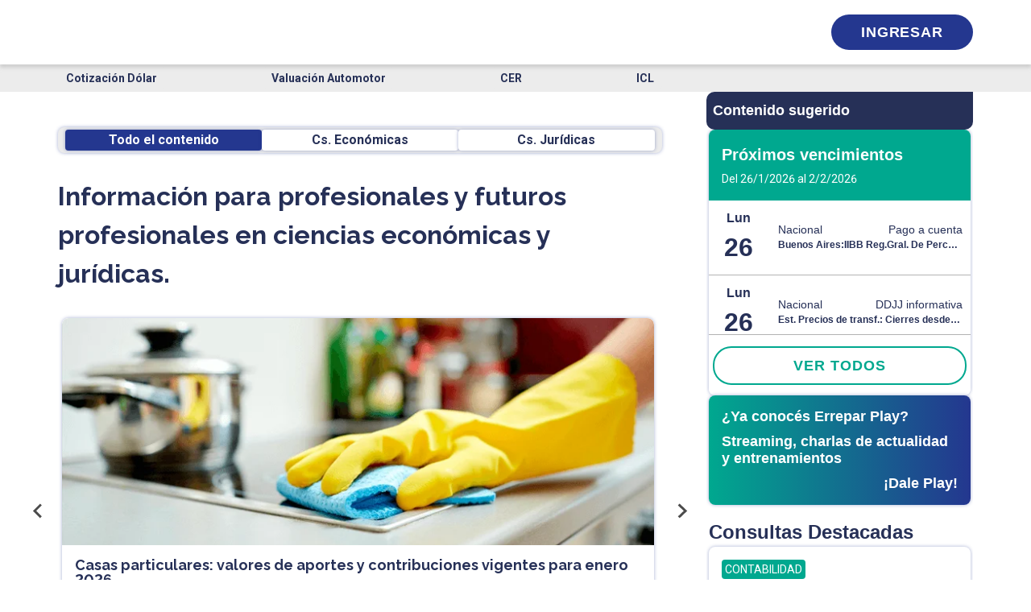

--- FILE ---
content_type: text/html; charset=utf-8
request_url: https://www.errepar.com/
body_size: 22745
content:
<!DOCTYPE html><html lang="es" class="__variable_bf14c0 __variable_4babfd"><head><meta charSet="utf-8"/><meta name="viewport" content="width=device-width, initial-scale=1"/><link rel="stylesheet" href="/_next/static/css/17ebf0d29fc5f60b.css" data-precedence="next"/><link rel="stylesheet" href="/_next/static/css/dcda27794aebba92.css" data-precedence="next"/><link rel="stylesheet" href="/_next/static/css/99b46f24e7f8df8d.css" data-precedence="next"/><link rel="stylesheet" href="/_next/static/css/63c220020365f288.css" data-precedence="next"/><link rel="stylesheet" href="/_next/static/css/f7a7d6f46cc99a16.css" data-precedence="next"/><link rel="preload" as="script" fetchPriority="low" href="/_next/static/chunks/webpack-c230193acbe0d69a.js"/><script src="/_next/static/chunks/fd9d1056-2cdd12bdb4a58fee.js" async=""></script><script src="/_next/static/chunks/2117-a9e54ba77b6e5df5.js" async=""></script><script src="/_next/static/chunks/main-app-5294d1645fe5526e.js" async=""></script><script src="/_next/static/chunks/aaea2bcf-238c2184edf3cae3.js" async=""></script><script src="/_next/static/chunks/95c5c089-18eb8ccf842568d1.js" async=""></script><script src="/_next/static/chunks/8f021260-e9baa89c91727342.js" async=""></script><script src="/_next/static/chunks/3495e951-a8debe253678bc5f.js" async=""></script><script src="/_next/static/chunks/5878-4f45facc9d26643b.js" async=""></script><script src="/_next/static/chunks/8260-430d4d6d14878c92.js" async=""></script><script src="/_next/static/chunks/377-5707c87641b8a082.js" async=""></script><script src="/_next/static/chunks/3874-6b48df7df451354a.js" async=""></script><script src="/_next/static/chunks/4990-7f843384d3b5ad5f.js" async=""></script><script src="/_next/static/chunks/app/(home)/loading-b1720cb770f8736c.js" async=""></script><script src="/_next/static/chunks/app/(home)/layout-2b4e5af910360bee.js" async=""></script><script src="/_next/static/chunks/2972-d65dc6fbaf6e7267.js" async=""></script><script src="/_next/static/chunks/app/(home)/page-f5f5040373ada040.js" async=""></script><script src="/_next/static/chunks/app/(home)/error-790824b48666ed01.js" async=""></script><link rel="preload" href="https://embeddables.p.mbirdcdn.net/sdk/v0/bird-sdk.js" as="script"/><title>Errepar+ | Excelencia y respaldo en soluciones</title><meta name="description" content="Mantenete informado y actualizado con las últimas novedades económicas, contables y jurídicas."/><link rel="canonical" href="https://www.errepar.com"/><meta name="next-size-adjust"/><link rel="manifest" href="/static/manifest.webmanifest"/><meta name="google-site-verification" content="xdR52AE_aP2aYXhLTZI1RHyXyOwQkiLshwCNyVxyUtE"/><link rel="icon" type="image/x-icon" href="/favicon.ico"/><link rel="icon" type="image/png" sizes="16x16" href="/favicon-16x16.png"/><link rel="icon" type="image/png" sizes="32x32" href="/favicon-32x32.png"/><link rel="icon" type="image/png" sizes="192x192" href="/android-chrome-192x192.png"/><link rel="icon" type="image/png" sizes="512x512" href="/android-chrome-512x512.png"/><link rel="apple-touch-icon" sizes="180x180" href="/apple-touch-icon.png"/><link rel="icon" type="image/svg+xml" href="/assets/icons/favicon.svg"/><script>
              (function(w,d,s,l,i){w[l]=w[l]||[];w[l].push({'gtm.start':
              new Date().getTime(),event:'gtm.js'});var f=d.getElementsByTagName(s)[0],
              j=d.createElement(s),dl=l!='dataLayer'?'&l='+l:'';j.async=true;j.src=
              'https://www.googletagmanager.com/gtm.js?id='+i+dl;f.parentNode.insertBefore(j,f);
              })(window,document,'script','dataLayer','GTM-W64X9P');
            </script><script src="/_next/static/chunks/polyfills-42372ed130431b0a.js" noModule=""></script></head><body class="__variable_bf14c0 __variable_4babfd"><noscript>
              <iframe
                src="https://www.googletagmanager.com/ns.html?id=GTM-W64X9P"
                height="0"
                width="0"
                style="display:none;visibility:hidden"
              ></iframe>
            </noscript><style>
        @keyframes fadeIn {
          0% {
            opacity: 0;
          }
          100% {
            opacity: 1;
          }
        }
        @keyframes fadeOut {
          0% {
            opacity: 1;
          }
          100% {
            opacity: 0;
          }
        }
        @keyframes slideUp {
          0% {
            transform: translateY(50%);
          }
          100% {
            transform: translateY(0);
          }
        }
        @keyframes slideDown {
          0% {
            transform: translateY(0);
          }
          100% {
            transform: translateY(50%);
          }
        }
  </style><header class="headerContainer"><div class="container headerContent"><div class="logoAndIcons"><button id="aHamburgerMenu" class="vertCenterIcon hamburgerButton no-button" title="Desplegar menú"><i class="hamburger"></i></button><a href="https://www.errepar.com/" title="Ir al inicio" class="logoContainerDesktop vertCenterIcon"><i class="logo"></i></a><button class="buscar-icon-container vertCenterIcon no-button" title="Buscar"><i class="buscarIcon"></i></button><div class="main-searchbar-container "></div></div><a href="https://www.errepar.com/" title="Ir al inicio" class="logoContainerMobile vertCenterIcon"><i class="logo"></i></a><nav class="navigation"><button id="toolsMenuTrigger" class="vertCenterIcon toolsButton" title="Desplegar menú secundario"><i class="gridIcon"></i></button><i class="verticalLine"></i><!--$!--><template data-dgst="BAILOUT_TO_CLIENT_SIDE_RENDERING"></template><svg aria-labelledby="skeleton-loader-aria" role="img" width="59.74" height="19.33"><title id="skeleton-loader-aria">Loading...</title><rect role="presentation" x="0" y="0" width="100%" height="100%" clip-path="url(#skeleton-loader-diff)" style="fill:url(#skeleton-loader-animated-diff)"></rect><defs><clipPath id="skeleton-loader-diff"><rect x="0" y="0" rx="4" ry="4" width="59.74" height="19.33"></rect></clipPath><linearGradient id="skeleton-loader-animated-diff"><stop offset="0%" stop-color="#f3f3f3" stop-opacity="1"><animate attributeName="offset" values="-2; -2; 1" keyTimes="0; 0.25; 1" dur="2s" repeatCount="indefinite"></animate></stop><stop offset="50%" stop-color="#ecebeb" stop-opacity="1"><animate attributeName="offset" values="-1; -1; 2" keyTimes="0; 0.25; 1" dur="2s" repeatCount="indefinite"></animate></stop><stop offset="100%" stop-color="#f3f3f3" stop-opacity="1"><animate attributeName="offset" values="0; 0; 3" keyTimes="0; 0.25; 1" dur="2s" repeatCount="indefinite"></animate></stop></linearGradient></defs></svg><!--/$--></nav></div></header><div class="global-overlay searchbar-overlay" style="z-index:2000" id="overlay"></div><div id="menusHeader" class="container"><!--$!--><template data-dgst="BAILOUT_TO_CLIENT_SIDE_RENDERING"></template><div class="tools-placeholder" aria-hidden="true"></div><!--/$--></div><!--$?--><template id="B:0"></template><svg aria-labelledby="skeleton-loader-aria" role="img" width="100%" height="34"><title id="skeleton-loader-aria">Loading...</title><rect role="presentation" x="0" y="0" width="100%" height="100%" clip-path="url(#skeleton-loader-diff)" style="fill:url(#skeleton-loader-animated-diff)"></rect><defs><clipPath id="skeleton-loader-diff"><rect x="0" y="0" rx="8" ry="8" width="100%" height="34"></rect></clipPath><linearGradient id="skeleton-loader-animated-diff"><stop offset="0%" stop-color="#f3f3f3" stop-opacity="1"><animate attributeName="offset" values="-2; -2; 1" keyTimes="0; 0.25; 1" dur="2s" repeatCount="indefinite"></animate></stop><stop offset="50%" stop-color="#ecebeb" stop-opacity="1"><animate attributeName="offset" values="-1; -1; 2" keyTimes="0; 0.25; 1" dur="2s" repeatCount="indefinite"></animate></stop><stop offset="100%" stop-color="#f3f3f3" stop-opacity="1"><animate attributeName="offset" values="0; 0; 3" keyTimes="0; 0.25; 1" dur="2s" repeatCount="indefinite"></animate></stop></linearGradient></defs></svg><div class="loading-skeleton_skeletonMainContainer__uXR8C"><div class="loading-skeleton_leftSectionContainer__X0S1f"><div style="margin:20px 0"><svg aria-labelledby="skeleton-loader-aria" role="img" width="100%" height="32"><title id="skeleton-loader-aria">Loading...</title><rect role="presentation" x="0" y="0" width="100%" height="100%" clip-path="url(#skeleton-loader-diff)" style="fill:url(#skeleton-loader-animated-diff)"></rect><defs><clipPath id="skeleton-loader-diff"><rect x="0" y="0" rx="8" ry="8" width="100%" height="32"></rect></clipPath><linearGradient id="skeleton-loader-animated-diff"><stop offset="0%" stop-color="#f3f3f3" stop-opacity="1"><animate attributeName="offset" values="-2; -2; 1" keyTimes="0; 0.25; 1" dur="2s" repeatCount="indefinite"></animate></stop><stop offset="50%" stop-color="#ecebeb" stop-opacity="1"><animate attributeName="offset" values="-1; -1; 2" keyTimes="0; 0.25; 1" dur="2s" repeatCount="indefinite"></animate></stop><stop offset="100%" stop-color="#f3f3f3" stop-opacity="1"><animate attributeName="offset" values="0; 0; 3" keyTimes="0; 0.25; 1" dur="2s" repeatCount="indefinite"></animate></stop></linearGradient></defs></svg></div><div class="skeletonContainer" style="width:100%"><div class="skeletonParagraph"><div class="skeletonLine" style="width:96%"></div><div class="skeletonLine" style="width:97%"></div><div class="skeletonLine" style="width:83%"></div></div></div><svg aria-labelledby="skeleton-loader-aria" role="img" width="750" height="440"><title id="skeleton-loader-aria">Loading...</title><rect role="presentation" x="0" y="0" width="100%" height="100%" clip-path="url(#skeleton-loader-diff)" style="fill:url(#skeleton-loader-animated-diff)"></rect><defs><clipPath id="skeleton-loader-diff"><rect x="0" y="0" rx="8" ry="8" width="750" height="440"></rect></clipPath><linearGradient id="skeleton-loader-animated-diff"><stop offset="0%" stop-color="#f3f3f3" stop-opacity="1"><animate attributeName="offset" values="-2; -2; 1" keyTimes="0; 0.25; 1" dur="2s" repeatCount="indefinite"></animate></stop><stop offset="50%" stop-color="#ecebeb" stop-opacity="1"><animate attributeName="offset" values="-1; -1; 2" keyTimes="0; 0.25; 1" dur="2s" repeatCount="indefinite"></animate></stop><stop offset="100%" stop-color="#f3f3f3" stop-opacity="1"><animate attributeName="offset" values="0; 0; 3" keyTimes="0; 0.25; 1" dur="2s" repeatCount="indefinite"></animate></stop></linearGradient></defs></svg></div><div class="sidebarSkeleton"><svg aria-labelledby="skeleton-loader-aria" role="img" width="331" height="100vh"><title id="skeleton-loader-aria">Loading...</title><rect role="presentation" x="0" y="0" width="100%" height="100%" clip-path="url(#skeleton-loader-diff)" style="fill:url(#skeleton-loader-animated-diff)"></rect><defs><clipPath id="skeleton-loader-diff"><rect x="0" y="0" rx="8" ry="8" width="331" height="100vh"></rect></clipPath><linearGradient id="skeleton-loader-animated-diff"><stop offset="0%" stop-color="#f3f3f3" stop-opacity="1"><animate attributeName="offset" values="-2; -2; 1" keyTimes="0; 0.25; 1" dur="2s" repeatCount="indefinite"></animate></stop><stop offset="50%" stop-color="#ecebeb" stop-opacity="1"><animate attributeName="offset" values="-1; -1; 2" keyTimes="0; 0.25; 1" dur="2s" repeatCount="indefinite"></animate></stop><stop offset="100%" stop-color="#f3f3f3" stop-opacity="1"><animate attributeName="offset" values="0; 0; 3" keyTimes="0; 0.25; 1" dur="2s" repeatCount="indefinite"></animate></stop></linearGradient></defs></svg></div></div><!--/$--><footer id="mainFooter"><div class="container"><div class="row"><div class="col-12"><div class="footer-logo"><a href="https://www.errepar.com/" title="Ir al inicio"><i class="logo logo-footer"></i></a><!--$!--><template data-dgst="BAILOUT_TO_CLIENT_SIDE_RENDERING"></template><svg aria-labelledby="skeleton-loader-aria" role="img" width="126" height="43.8"><title id="skeleton-loader-aria">Loading...</title><rect role="presentation" x="0" y="0" width="100%" height="100%" clip-path="url(#skeleton-loader-diff)" style="fill:url(#skeleton-loader-animated-diff)"></rect><defs><clipPath id="skeleton-loader-diff"><rect x="0" y="0" rx="23" ry="23" width="126" height="43.8"></rect></clipPath><linearGradient id="skeleton-loader-animated-diff"><stop offset="0%" stop-color="#f3f3f3" stop-opacity="1"><animate attributeName="offset" values="-2; -2; 1" keyTimes="0; 0.25; 1" dur="2s" repeatCount="indefinite"></animate></stop><stop offset="50%" stop-color="#ecebeb" stop-opacity="1"><animate attributeName="offset" values="-1; -1; 2" keyTimes="0; 0.25; 1" dur="2s" repeatCount="indefinite"></animate></stop><stop offset="100%" stop-color="#f3f3f3" stop-opacity="1"><animate attributeName="offset" values="0; 0; 3" keyTimes="0; 0.25; 1" dur="2s" repeatCount="indefinite"></animate></stop></linearGradient></defs></svg><!--/$--></div></div></div><div class="links-container"><ul class="footer-links-column"><li><a href="https://www.errepar.com/capacitaciones" title="Capacitaciones">Capacitaciones</a></li><li><a href="https://tiendaonline.errepar.com/" title="Tienda online">Tienda online</a></li><li><a href="https://www.errepar.com/productos" title="Planes de suscripción">Planes de suscripción</a></li><li><a href="https://www.errepar.com/suscripciones" title="Productos">Productos</a></li></ul><ul class="footer-links-column"><li><a href="https://www.errepar.com/herramientas" title="App y herramientas">App y herramientas</a></li><li><a href="https://www.errepar.com/micrositios" title="Micrositios">Micrositios</a></li><li><a href="https://www.errepar.com/equipo-consultas-orientacion-profesional" title="Orientación Profesional">Orientación Profesional</a></li><li><a href="https://www.errepar.com/enciclopedia-tributaria" title="Enciclopedia Tributaria">Enciclopedia Tributaria</a></li></ul><ul class="footer-links-column"><li><a href="https://www.errepar.com/enciclopedia-laboral" title="Enciclopedia Laboral">Enciclopedia Laboral</a></li><li><a href="https://comunidaderrepar.com.ar/" title="Comunidad Errepar">Comunidad Errepar</a></li><li><a href="https://www.errepar.com/somos-errepar" title="Acerca de Errepar">Acerca de Errepar</a></li><li><a href="https://www.errepar.com/contacto" title="Centro de Ayuda">Centro de Ayuda</a></li></ul></div><div class="links-container contact-section"><div class="footer-links-column"><a href="https://wa.link/g4iq38" title="Contactar por whatsapp" class="phone-item"><i class="whatsapp-dark"></i><div class="label-phone-container"><p>WhatsApp</p><p class="phone-num">+54 9 11 5936-6406</p></div></a></div><div class="footer-links-column"><a href="tel:08106663773" class="phone-item" title="Contactar por teléfono sobre consultas de orientación profesional"><i class="telefono-dark"></i><div class="label-phone-container"><p>Consultas de orientación profesional</p><p class="phone-num">0810-666-3773</p></div></a></div><div class="footer-links-column"><a href="tel:+541143702002" class="phone-item" title="Contactar por teléfono a atención al cliente"><i class="telefono-dark"></i><div class="label-phone-container"><p>Atención al cliente</p><p class="phone-num">11 4370-2002</p></div></a></div></div><div class="links-container contact-section"><div class="footer-links-column footer-links-column--email"><p class="negocio-title">Errepar</p><a href="mailto:clientes@errepar.com" class="email-container" title="Enviar email a clientes@errepar.com"><i class="correo-icon"></i><span>clientes@errepar.com</span></a><div class="footer-social"><div class="footer-social"><a href="https://facebook.com/errepar" class="social-icon vertCenterIcon" title="Ver perfil en Facebook"><i class="facebook-icon-green"></i></a><a href="https://twitter.com/errepar" class="social-icon vertCenterIcon" title="Ver perfil en X"><i class="twitter-icon-green"></i></a><a href="https://linkedin.com/company/errepar" class="social-icon vertCenterIcon" title="Ver perfil en Linkedin"><i class="linkedin-icon-green"></i></a><a href="https://www.youtube.com/c/Errepar_Oficial" class="social-icon vertCenterIcon" title="Ver perfil en YouTube"><i class="youtube-icon-green"></i></a><a href="https://www.instagram.com/errepar_oficial" class="social-icon vertCenterIcon" title="Ver perfil en Instagram"><i class="instagram-icon-green"></i></a><a href="https://soundcloud.com/user-754321250" class="social-icon vertCenterIcon" title="Ver perfil en Soundcloud"><i class="soundcloud-icon-green"></i></a><a href="https://open.spotify.com/show/5wK7O5ANSLvuJ8SSu6y9jD" class="social-icon vertCenterIcon" title="Ver perfil en Spotify"><i class="spotify-icon-green"></i></a></div></div></div><div class="footer-links-column footer-links-column--email"><p class="negocio-title">Erreius</p><a href="mailto:clientes@erreius.com" class="email-container" title="Enviar email a clientes@erreius.com"><i class="correo-icon"></i><span>clientes@erreius.com</span></a><div class="footer-social"><div class="footer-social"><a href="https://facebook.com/erreius" class="social-icon vertCenterIcon" title="Ver perfil en Facebook"><i class="facebook-icon-bordo"></i></a><a href="https://twitter.com/erreius" class="social-icon vertCenterIcon" title="Ver perfil en X"><i class="twitter-icon-bordo"></i></a><a href="https://linkedin.com/company/erreius" class="social-icon vertCenterIcon" title="Ver perfil en Linkedin"><i class="linkedin-icon-bordo"></i></a><a href="https://www.youtube.com/c/Erreius_Oficial" class="social-icon vertCenterIcon" title="Ver perfil en YouTube"><i class="youtube-icon-bordo"></i></a><a href="https://www.instagram.com/erreius_oficial" class="social-icon vertCenterIcon" title="Ver perfil en Instagram"><i class="instagram-icon-bordo"></i></a><a href="https://soundcloud.com/user-754321250" class="social-icon vertCenterIcon" title="Ver perfil en Soundcloud"><i class="soundcloud-icon-bordo"></i></a><a href="https://open.spotify.com/show/51lqfgVPCohb2sddt5tPxK" class="social-icon vertCenterIcon" title="Ver perfil en Spotify"><i class="spotify-icon-bordo"></i></a></div></div></div></div><div class="footer-copyright"><a target="_blank" href="https://maps.app.goo.gl/be78QbDBp6ERGVCs7" class="ubicacion" title="Ver ubicación en Google Maps"><i class="ubicacion-icon"></i><span>Viamonte 1484 (1055) Buenos Aires, Argentina</span></a><div class="text-right"><p>©<!-- -->2026<!-- --> - Errepar S.A. Todos los derechos reservados.</p></div></div></div></footer><script src="/_next/static/chunks/webpack-c230193acbe0d69a.js" async=""></script><script>(self.__next_f=self.__next_f||[]).push([0]);self.__next_f.push([2,null])</script><script>self.__next_f.push([1,"1:HL[\"/_next/static/media/47cbc4e2adbc5db9-s.p.woff2\",\"font\",{\"crossOrigin\":\"\",\"type\":\"font/woff2\"}]\n2:HL[\"/_next/static/media/630c17af355fa44e-s.p.woff2\",\"font\",{\"crossOrigin\":\"\",\"type\":\"font/woff2\"}]\n3:HL[\"/_next/static/css/17ebf0d29fc5f60b.css\",\"style\"]\n4:HL[\"/_next/static/css/dcda27794aebba92.css\",\"style\"]\n5:HL[\"/_next/static/css/99b46f24e7f8df8d.css\",\"style\"]\n6:HL[\"/_next/static/css/63c220020365f288.css\",\"style\"]\n7:HL[\"/_next/static/css/f7a7d6f46cc99a16.css\",\"style\"]\n"])</script><script>self.__next_f.push([1,"8:I[12846,[],\"\"]\nc:I[10471,[\"8218\",\"static/chunks/aaea2bcf-238c2184edf3cae3.js\",\"7814\",\"static/chunks/95c5c089-18eb8ccf842568d1.js\",\"7262\",\"static/chunks/8f021260-e9baa89c91727342.js\",\"9372\",\"static/chunks/3495e951-a8debe253678bc5f.js\",\"5878\",\"static/chunks/5878-4f45facc9d26643b.js\",\"8260\",\"static/chunks/8260-430d4d6d14878c92.js\",\"377\",\"static/chunks/377-5707c87641b8a082.js\",\"3874\",\"static/chunks/3874-6b48df7df451354a.js\",\"4990\",\"static/chunks/4990-7f843384d3b5ad5f.js\",\"2614\",\"static/chunks/app/(home)/loading-b1720cb770f8736c.js\"],\"FilterTabsSkeleton\"]\nd:I[43123,[\"8218\",\"static/chunks/aaea2bcf-238c2184edf3cae3.js\",\"7814\",\"static/chunks/95c5c089-18eb8ccf842568d1.js\",\"7262\",\"static/chunks/8f021260-e9baa89c91727342.js\",\"9372\",\"static/chunks/3495e951-a8debe253678bc5f.js\",\"5878\",\"static/chunks/5878-4f45facc9d26643b.js\",\"8260\",\"static/chunks/8260-430d4d6d14878c92.js\",\"377\",\"static/chunks/377-5707c87641b8a082.js\",\"3874\",\"static/chunks/3874-6b48df7df451354a.js\",\"4990\",\"static/chunks/4990-7f843384d3b5ad5f.js\",\"2614\",\"static/chunks/app/(home)/loading-b1720cb770f8736c.js\"],\"NewsCarouselSkeleton\"]\ne:I[4707,[],\"\"]\nf:I[36423,[],\"\"]\n11:I[61060,[],\"\"]\n12:[]\n"])</script><script>self.__next_f.push([1,"0:[\"$\",\"$L8\",null,{\"buildId\":\"zV-Nj8xZ58gicNUtxKszh\",\"assetPrefix\":\"\",\"urlParts\":[\"\",\"\"],\"initialTree\":[\"\",{\"children\":[\"(home)\",{\"children\":[\"__PAGE__\",{}]},\"$undefined\",\"$undefined\",true]}],\"initialSeedData\":[\"\",{\"children\":[\"(home)\",{\"children\":[\"__PAGE__\",{},[[\"$L9\",\"$La\",null],null],null]},[[[[\"$\",\"link\",\"0\",{\"rel\":\"stylesheet\",\"href\":\"/_next/static/css/17ebf0d29fc5f60b.css\",\"precedence\":\"next\",\"crossOrigin\":\"$undefined\"}],[\"$\",\"link\",\"1\",{\"rel\":\"stylesheet\",\"href\":\"/_next/static/css/dcda27794aebba92.css\",\"precedence\":\"next\",\"crossOrigin\":\"$undefined\"}],[\"$\",\"link\",\"2\",{\"rel\":\"stylesheet\",\"href\":\"/_next/static/css/99b46f24e7f8df8d.css\",\"precedence\":\"next\",\"crossOrigin\":\"$undefined\"}],[\"$\",\"link\",\"3\",{\"rel\":\"stylesheet\",\"href\":\"/_next/static/css/63c220020365f288.css\",\"precedence\":\"next\",\"crossOrigin\":\"$undefined\"}],[\"$\",\"link\",\"4\",{\"rel\":\"stylesheet\",\"href\":\"/_next/static/css/f7a7d6f46cc99a16.css\",\"precedence\":\"next\",\"crossOrigin\":\"$undefined\"}]],\"$Lb\"],null],[[[\"$\",\"svg\",null,{\"aria-labelledby\":\"skeleton-loader-aria\",\"role\":\"img\",\"style\":{},\"width\":\"100%\",\"height\":34,\"children\":[[\"$\",\"title\",null,{\"id\":\"skeleton-loader-aria\",\"children\":\"Loading...\"}],null,[\"$\",\"rect\",null,{\"role\":\"presentation\",\"x\":\"0\",\"y\":\"0\",\"width\":\"100%\",\"height\":\"100%\",\"clipPath\":\"url(#skeleton-loader-diff)\",\"style\":{\"fill\":\"url(#skeleton-loader-animated-diff)\"}}],[\"$\",\"defs\",null,{\"children\":[[\"$\",\"clipPath\",null,{\"id\":\"skeleton-loader-diff\",\"children\":[\"$\",\"rect\",null,{\"x\":\"0\",\"y\":\"0\",\"rx\":8,\"ry\":8,\"width\":\"100%\",\"height\":34}]}],[\"$\",\"linearGradient\",null,{\"id\":\"skeleton-loader-animated-diff\",\"gradientTransform\":\"$undefined\",\"children\":[[\"$\",\"stop\",null,{\"offset\":\"0%\",\"stopColor\":\"#f3f3f3\",\"stopOpacity\":1,\"children\":[\"$\",\"animate\",null,{\"attributeName\":\"offset\",\"values\":\"-2; -2; 1\",\"keyTimes\":\"0; 0.25; 1\",\"dur\":\"2s\",\"repeatCount\":\"indefinite\",\"begin\":\"$undefined\"}]}],[\"$\",\"stop\",null,{\"offset\":\"50%\",\"stopColor\":\"#ecebeb\",\"stopOpacity\":1,\"children\":[\"$\",\"animate\",null,{\"attributeName\":\"offset\",\"values\":\"-1; -1; 2\",\"keyTimes\":\"0; 0.25; 1\",\"dur\":\"2s\",\"repeatCount\":\"indefinite\",\"begin\":\"$undefined\"}]}],[\"$\",\"stop\",null,{\"offset\":\"100%\",\"stopColor\":\"#f3f3f3\",\"stopOpacity\":1,\"children\":[\"$\",\"animate\",null,{\"attributeName\":\"offset\",\"values\":\"0; 0; 3\",\"keyTimes\":\"0; 0.25; 1\",\"dur\":\"2s\",\"repeatCount\":\"indefinite\",\"begin\":\"$undefined\"}]}]]}]]}]]}],[\"$\",\"div\",null,{\"className\":\"loading-skeleton_skeletonMainContainer__uXR8C\",\"children\":[[\"$\",\"div\",null,{\"className\":\"loading-skeleton_leftSectionContainer__X0S1f\",\"children\":[[\"$\",\"$Lc\",null,{}],[\"$\",\"div\",null,{\"className\":\"skeletonContainer\",\"style\":{\"width\":\"100%\"},\"children\":[[\"$\",\"div\",\"paragraphContainer-0\",{\"className\":\"skeletonParagraph\",\"children\":[[\"$\",\"div\",\"line-0\",{\"className\":\"skeletonLine\",\"style\":{\"width\":\"96%\"}}],[\"$\",\"div\",\"line-1\",{\"className\":\"skeletonLine\",\"style\":{\"width\":\"97%\"}}],[\"$\",\"div\",\"line-2\",{\"className\":\"skeletonLine\",\"style\":{\"width\":\"83%\"}}]]}]]}],[\"$\",\"$Ld\",null,{}]]}],[\"$\",\"div\",null,{\"className\":\"sidebarSkeleton\",\"children\":[\"$\",\"svg\",null,{\"aria-labelledby\":\"skeleton-loader-aria\",\"role\":\"img\",\"style\":{},\"width\":331,\"height\":\"100vh\",\"children\":[[\"$\",\"title\",null,{\"id\":\"skeleton-loader-aria\",\"children\":\"Loading...\"}],null,[\"$\",\"rect\",null,{\"role\":\"presentation\",\"x\":\"0\",\"y\":\"0\",\"width\":\"100%\",\"height\":\"100%\",\"clipPath\":\"url(#skeleton-loader-diff)\",\"style\":{\"fill\":\"url(#skeleton-loader-animated-diff)\"}}],[\"$\",\"defs\",null,{\"children\":[[\"$\",\"clipPath\",null,{\"id\":\"skeleton-loader-diff\",\"children\":[\"$\",\"rect\",null,{\"x\":\"0\",\"y\":\"0\",\"rx\":8,\"ry\":8,\"width\":331,\"height\":\"100vh\"}]}],[\"$\",\"linearGradient\",null,{\"id\":\"skeleton-loader-animated-diff\",\"gradientTransform\":\"$undefined\",\"children\":[[\"$\",\"stop\",null,{\"offset\":\"0%\",\"stopColor\":\"#f3f3f3\",\"stopOpacity\":1,\"children\":[\"$\",\"animate\",null,{\"attributeName\":\"offset\",\"values\":\"-2; -2; 1\",\"keyTimes\":\"0; 0.25; 1\",\"dur\":\"2s\",\"repeatCount\":\"indefinite\",\"begin\":\"$undefined\"}]}],[\"$\",\"stop\",null,{\"offset\":\"50%\",\"stopColor\":\"#ecebeb\",\"stopOpacity\":1,\"children\":[\"$\",\"animate\",null,{\"attributeName\":\"offset\",\"values\":\"-1; -1; 2\",\"keyTimes\":\"0; 0.25; 1\",\"dur\":\"2s\",\"repeatCount\":\"indefinite\",\"begin\":\"$undefined\"}]}],[\"$\",\"stop\",null,{\"offset\":\"100%\",\"stopColor\":\"#f3f3f3\",\"stopOpacity\":1,\"children\":[\"$\",\"animate\",null,{\"attributeName\":\"offset\",\"values\":\"0; 0; 3\",\"keyTimes\":\"0; 0.25; 1\",\"dur\":\"2s\",\"repeatCount\":\"indefinite\",\"begin\":\"$undefined\"}]}]]}]]}]]}]}]]}]],[],[]]]},[null,[\"$\",\"$Le\",null,{\"parallelRouterKey\":\"children\",\"segmentPath\":[\"children\"],\"error\":\"$undefined\",\"errorStyles\":\"$undefined\",\"errorScripts\":\"$undefined\",\"template\":[\"$\",\"$Lf\",null,{}],\"templateStyles\":\"$undefined\",\"templateScripts\":\"$undefined\",\"notFound\":[[\"$\",\"title\",null,{\"children\":\"404: This page could not be found.\"}],[\"$\",\"div\",null,{\"style\":{\"fontFamily\":\"system-ui,\\\"Segoe UI\\\",Roboto,Helvetica,Arial,sans-serif,\\\"Apple Color Emoji\\\",\\\"Segoe UI Emoji\\\"\",\"height\":\"100vh\",\"textAlign\":\"center\",\"display\":\"flex\",\"flexDirection\":\"column\",\"alignItems\":\"center\",\"justifyContent\":\"center\"},\"children\":[\"$\",\"div\",null,{\"children\":[[\"$\",\"style\",null,{\"dangerouslySetInnerHTML\":{\"__html\":\"body{color:#000;background:#fff;margin:0}.next-error-h1{border-right:1px solid rgba(0,0,0,.3)}@media (prefers-color-scheme:dark){body{color:#fff;background:#000}.next-error-h1{border-right:1px solid rgba(255,255,255,.3)}}\"}}],[\"$\",\"h1\",null,{\"className\":\"next-error-h1\",\"style\":{\"display\":\"inline-block\",\"margin\":\"0 20px 0 0\",\"padding\":\"0 23px 0 0\",\"fontSize\":24,\"fontWeight\":500,\"verticalAlign\":\"top\",\"lineHeight\":\"49px\"},\"children\":\"404\"}],[\"$\",\"div\",null,{\"style\":{\"display\":\"inline-block\"},\"children\":[\"$\",\"h2\",null,{\"style\":{\"fontSize\":14,\"fontWeight\":400,\"lineHeight\":\"49px\",\"margin\":0},\"children\":\"This page could not be found.\"}]}]]}]}]],\"notFoundStyles\":[]}]],null],\"couldBeIntercepted\":false,\"initialHead\":[null,\"$L10\"],\"globalErrorComponent\":\"$11\",\"missingSlots\":\"$W12\"}]\n"])</script><script>self.__next_f.push([1,"13:I[74465,[\"8218\",\"static/chunks/aaea2bcf-238c2184edf3cae3.js\",\"7814\",\"static/chunks/95c5c089-18eb8ccf842568d1.js\",\"7262\",\"static/chunks/8f021260-e9baa89c91727342.js\",\"9372\",\"static/chunks/3495e951-a8debe253678bc5f.js\",\"8260\",\"static/chunks/8260-430d4d6d14878c92.js\",\"377\",\"static/chunks/377-5707c87641b8a082.js\",\"9057\",\"static/chunks/app/(home)/layout-2b4e5af910360bee.js\"],\"EnvProvider\"]\n14:I[5503,[\"8218\",\"static/chunks/aaea2bcf-238c2184edf3cae3.js\",\"7814\",\"static/chunks/95c5c089-18eb8ccf842568d1.js\",\"7262\",\"static/chunks/8f021260-e9baa89c91727342.js\",\"9372\",\"static/chunks/3495e951-a8debe253678bc5f.js\",\"8260\",\"static/chunks/8260-430d4d6d14878c92.js\",\"377\",\"static/chunks/377-5707c87641b8a082.js\",\"9057\",\"static/chunks/app/(home)/layout-2b4e5af910360bee.js\"],\"default\"]\n15:I[38520,[\"8218\",\"static/chunks/aaea2bcf-238c2184edf3cae3.js\",\"7814\",\"static/chunks/95c5c089-18eb8ccf842568d1.js\",\"7262\",\"static/chunks/8f021260-e9baa89c91727342.js\",\"9372\",\"static/chunks/3495e951-a8debe253678bc5f.js\",\"5878\",\"static/chunks/5878-4f45facc9d26643b.js\",\"2972\",\"static/chunks/2972-d65dc6fbaf6e7267.js\",\"8260\",\"static/chunks/8260-430d4d6d14878c92.js\",\"377\",\"static/chunks/377-5707c87641b8a082.js\",\"3874\",\"static/chunks/3874-6b48df7df451354a.js\",\"4990\",\"static/chunks/4990-7f843384d3b5ad5f.js\",\"5608\",\"static/chunks/app/(home)/page-f5f5040373ada040.js\"],\"\"]\n16:I[15167,[\"5878\",\"static/chunks/5878-4f45facc9d26643b.js\",\"2972\",\"static/chunks/2972-d65dc6fbaf6e7267.js\",\"6373\",\"static/chunks/app/(home)/error-790824b48666ed01.js\"],\"default\"]\n17:I[65878,[\"8218\",\"static/chunks/aaea2bcf-238c2184edf3cae3.js\",\"7814\",\"static/chunks/95c5c089-18eb8ccf842568d1.js\",\"7262\",\"static/chunks/8f021260-e9baa89c91727342.js\",\"9372\",\"static/chunks/3495e951-a8debe253678bc5f.js\",\"5878\",\"static/chunks/5878-4f45facc9d26643b.js\",\"2972\",\"static/chunks/2972-d65dc6fbaf6e7267.js\",\"8260\",\"static/chunks/8260-430d4d6d14878c92.js\",\"377\",\"static/chunks/377-5707c87641b8a082.js\",\"3874\",\"static/chunks/3874-6b48df7df451354a.js\",\"4990\",\"static/chunks/4990-7f843384d3b5ad5f.js\",\"5608\",\"static/"])</script><script>self.__next_f.push([1,"chunks/app/(home)/page-f5f5040373ada040.js\"],\"Image\"]\n18:I[72972,[\"8218\",\"static/chunks/aaea2bcf-238c2184edf3cae3.js\",\"7814\",\"static/chunks/95c5c089-18eb8ccf842568d1.js\",\"7262\",\"static/chunks/8f021260-e9baa89c91727342.js\",\"9372\",\"static/chunks/3495e951-a8debe253678bc5f.js\",\"5878\",\"static/chunks/5878-4f45facc9d26643b.js\",\"2972\",\"static/chunks/2972-d65dc6fbaf6e7267.js\",\"8260\",\"static/chunks/8260-430d4d6d14878c92.js\",\"377\",\"static/chunks/377-5707c87641b8a082.js\",\"3874\",\"static/chunks/3874-6b48df7df451354a.js\",\"4990\",\"static/chunks/4990-7f843384d3b5ad5f.js\",\"5608\",\"static/chunks/app/(home)/page-f5f5040373ada040.js\"],\"\"]\n19:I[34519,[\"8218\",\"static/chunks/aaea2bcf-238c2184edf3cae3.js\",\"7814\",\"static/chunks/95c5c089-18eb8ccf842568d1.js\",\"7262\",\"static/chunks/8f021260-e9baa89c91727342.js\",\"9372\",\"static/chunks/3495e951-a8debe253678bc5f.js\",\"5878\",\"static/chunks/5878-4f45facc9d26643b.js\",\"2972\",\"static/chunks/2972-d65dc6fbaf6e7267.js\",\"8260\",\"static/chunks/8260-430d4d6d14878c92.js\",\"377\",\"static/chunks/377-5707c87641b8a082.js\",\"3874\",\"static/chunks/3874-6b48df7df451354a.js\",\"4990\",\"static/chunks/4990-7f843384d3b5ad5f.js\",\"5608\",\"static/chunks/app/(home)/page-f5f5040373ada040.js\"],\"\"]\n1a:I[88003,[\"8218\",\"static/chunks/aaea2bcf-238c2184edf3cae3.js\",\"7814\",\"static/chunks/95c5c089-18eb8ccf842568d1.js\",\"7262\",\"static/chunks/8f021260-e9baa89c91727342.js\",\"9372\",\"static/chunks/3495e951-a8debe253678bc5f.js\",\"8260\",\"static/chunks/8260-430d4d6d14878c92.js\",\"377\",\"static/chunks/377-5707c87641b8a082.js\",\"9057\",\"static/chunks/app/(home)/layout-2b4e5af910360bee.js\"],\"\"]\n"])</script><script>self.__next_f.push([1,"b:[\"$\",\"html\",null,{\"lang\":\"es\",\"className\":\"__variable_bf14c0 __variable_4babfd\",\"children\":[[\"$\",\"head\",null,{\"children\":[[\"$\",\"link\",null,{\"rel\":\"manifest\",\"href\":\"/static/manifest.webmanifest\"}],[\"$\",\"meta\",null,{\"name\":\"google-site-verification\",\"content\":\"xdR52AE_aP2aYXhLTZI1RHyXyOwQkiLshwCNyVxyUtE\"}],[\"$\",\"link\",null,{\"rel\":\"icon\",\"type\":\"image/x-icon\",\"href\":\"/favicon.ico\"}],[\"$\",\"link\",null,{\"rel\":\"icon\",\"type\":\"image/png\",\"sizes\":\"16x16\",\"href\":\"/favicon-16x16.png\"}],[\"$\",\"link\",null,{\"rel\":\"icon\",\"type\":\"image/png\",\"sizes\":\"32x32\",\"href\":\"/favicon-32x32.png\"}],[\"$\",\"link\",null,{\"rel\":\"icon\",\"type\":\"image/png\",\"sizes\":\"192x192\",\"href\":\"/android-chrome-192x192.png\"}],[\"$\",\"link\",null,{\"rel\":\"icon\",\"type\":\"image/png\",\"sizes\":\"512x512\",\"href\":\"/android-chrome-512x512.png\"}],[\"$\",\"link\",null,{\"rel\":\"apple-touch-icon\",\"sizes\":\"180x180\",\"href\":\"/apple-touch-icon.png\"}],[\"$\",\"link\",null,{\"rel\":\"icon\",\"type\":\"image/svg+xml\",\"href\":\"/assets/icons/favicon.svg\"}],[\"$\",\"script\",null,{\"dangerouslySetInnerHTML\":{\"__html\":\"\\n              (function(w,d,s,l,i){w[l]=w[l]||[];w[l].push({'gtm.start':\\n              new Date().getTime(),event:'gtm.js'});var f=d.getElementsByTagName(s)[0],\\n              j=d.createElement(s),dl=l!='dataLayer'?'\u0026l='+l:'';j.async=true;j.src=\\n              'https://www.googletagmanager.com/gtm.js?id='+i+dl;f.parentNode.insertBefore(j,f);\\n              })(window,document,'script','dataLayer','GTM-W64X9P');\\n            \"}}]]}],[\"$\",\"body\",null,{\"className\":\"__variable_bf14c0 __variable_4babfd\",\"children\":[[\"$\",\"noscript\",null,{\"dangerouslySetInnerHTML\":{\"__html\":\"\\n              \u003ciframe\\n                src=\\\"https://www.googletagmanager.com/ns.html?id=GTM-W64X9P\\\"\\n                height=\\\"0\\\"\\n                width=\\\"0\\\"\\n                style=\\\"display:none;visibility:hidden\\\"\\n              \u003e\u003c/iframe\u003e\\n            \"}}],[\"$\",\"$L13\",null,{\"env\":{\"NEXT_PUBLIC_URL_DECIDIR\":\"https://developers.decidir.com/api/v2/tokens\",\"NEXT_PUBLIC_URL_CREATE_PURCHASE_REGRET_REQUEST\":\"https://accounts.errepar.com/subscribers/api/createPurchaseRegretRequest\",\"NEXT_PUBLIC_URL_MICROSITIOS\":\"https://api-micrositios.errepar.com/api\",\"NEXT_PUBLIC_KEY_USER_JOB\":\"e4cc7372-be85-4a95-babd-e15dfb75ff5f\",\"NEXT_PUBLIC_URL_TUTORIALES\":\"https://api.errepar.com/syserrepar/abmtutorialesadminapp\",\"NEXT_PUBLIC_URL_PAYMENTS\":\"https://api.uat.errepar.com/syserrepar/paymentsdecidir\",\"NEXT_PUBLIC_URL_CONTENT_MANAGEMENT\":\"https://accounts.errepar.com/content-management-api/api/contentManagement\",\"NEXT_PUBLIC_EP_CONTENT_TYPE_PUBLICATION_CHANNEL\":\"/getDocumentByContentTypeAndPublicationChannel\",\"NEXT_PUBLIC_URL_GET_JOB_CREDENTIALS\":\"https://accounts.errepar.com/eauth/auth/job/getJobCredentialsEAuth\",\"NEXT_PUBLIC_ENCRYPTED_KEY\":\"b75524255a7f54d2726a951bb39204df\",\"NEXT_PUBLIC_URL_E_SEARCHER_API\":\"https://api.errepar.com/syserrepar/esearcher/api\",\"NEXT_PUBLIC_ENCRYPTED_IV\":\"1583288699248111\",\"NEXT_PUBLIC_EP_MICROSITIOS\":\"https://api.errepar.com/syserrepar/microsites/api/getMicrositesHome\",\"NEXT_PUBLIC_URL_BASE_IMAGE_BACKUP\":\"https://erreparcom.blob.core.windows.net\",\"NEXT_PUBLIC_EP_DOCS_BY_CONTENT_TYPE\":\"/getDocumentsByContentType\",\"NEXT_PUBLIC_API_KEY_DECIDIR\":\"4ae76f00234843d1af5994ed4674fd76\",\"NEXT_PUBLIC_CHATBOT\":\"https://apiless.errepar.com/syserrepar/chatbotlegislacion\",\"NEXT_PUBLIC_EP_CONTENT_TYPE_PAGINATION\":\"/getDocumentByContentTypeWithPagination\",\"NEXT_PUBLIC_URL_BASE_IMAGE\":\"https://epcdn.errepar.com\"},\"children\":[\"$\",\"$L14\",null,{\"children\":[[\"$\",\"$L15\",null,{}],[\"$\",\"$Le\",null,{\"parallelRouterKey\":\"children\",\"segmentPath\":[\"children\",\"(home)\",\"children\"],\"error\":\"$16\",\"errorStyles\":[[\"$\",\"link\",\"0\",{\"rel\":\"stylesheet\",\"href\":\"/_next/static/css/6a67c93a3c842794.css\",\"precedence\":\"next\",\"crossOrigin\":\"$undefined\"}]],\"errorScripts\":[],\"template\":[\"$\",\"$Lf\",null,{}],\"templateStyles\":\"$undefined\",\"templateScripts\":\"$undefined\",\"notFound\":[\"$\",\"main\",null,{\"className\":\"container\",\"children\":[\"$\",\"div\",null,{\"className\":\"not-found_errorPageMainContent__oAHq_\",\"children\":[[\"$\",\"div\",null,{\"className\":\"img-container\",\"children\":[\"$\",\"$L17\",null,{\"src\":\"https://epcdn.errepar.com/imagenes/paginas/not-found/404.svg\",\"alt\":\"Contenido no encontrado\",\"height\":492,\"width\":472,\"priority\":true}]}],[\"$\",\"div\",null,{\"className\":\"text-container\",\"children\":[[\"$\",\"h1\",null,{\"className\":\"main-title\",\"children\":\"¡Lo sentimos!\"}],[\"$\",\"p\",null,{\"children\":\"No podemos encontrar la página a la que querés acceder.\"}],[\"$\",\"$L18\",null,{\"className\":\"button primary-button\",\"href\":\"/\",\"children\":\"ir al inicio\"}]]}]]}]}],\"notFoundStyles\":[[\"$\",\"link\",\"0\",{\"rel\":\"stylesheet\",\"href\":\"/_next/static/css/fac9e7ee4ca0aa74.css\",\"precedence\":\"next\",\"crossOrigin\":\"$undefined\"}]]}],[\"$\",\"$L19\",null,{}]]}]}],[\"$\",\"$L1a\",null,{\"src\":\"https://embeddables.p.mbirdcdn.net/sdk/v0/bird-sdk.js\",\"strategy\":\"afterInteractive\",\"data-config-url\":\"https://api.bird.com/workspaces/84913a45-98c4-4f26-b5c4-30d5bf7d88b3/applications/c4acd37b-fa49-4c4f-90f7-fa3b2ad96eef/signature/2024-06-17T17-12-51_56ab22a75e\",\"async\":true}]]}]]}]\n"])</script><script>self.__next_f.push([1,"10:[[\"$\",\"meta\",\"0\",{\"name\":\"viewport\",\"content\":\"width=device-width, initial-scale=1\"}],[\"$\",\"meta\",\"1\",{\"charSet\":\"utf-8\"}],[\"$\",\"title\",\"2\",{\"children\":\"Errepar+ | Excelencia y respaldo en soluciones\"}],[\"$\",\"meta\",\"3\",{\"name\":\"description\",\"content\":\"Mantenete informado y actualizado con las últimas novedades económicas, contables y jurídicas.\"}],[\"$\",\"link\",\"4\",{\"rel\":\"canonical\",\"href\":\"https://www.errepar.com\"}],[\"$\",\"meta\",\"5\",{\"name\":\"next-size-adjust\"}]]\n9:null\n"])</script><script>self.__next_f.push([1,"1b:I[55039,[\"8218\",\"static/chunks/aaea2bcf-238c2184edf3cae3.js\",\"7814\",\"static/chunks/95c5c089-18eb8ccf842568d1.js\",\"7262\",\"static/chunks/8f021260-e9baa89c91727342.js\",\"9372\",\"static/chunks/3495e951-a8debe253678bc5f.js\",\"5878\",\"static/chunks/5878-4f45facc9d26643b.js\",\"2972\",\"static/chunks/2972-d65dc6fbaf6e7267.js\",\"8260\",\"static/chunks/8260-430d4d6d14878c92.js\",\"377\",\"static/chunks/377-5707c87641b8a082.js\",\"3874\",\"static/chunks/3874-6b48df7df451354a.js\",\"4990\",\"static/chunks/4990-7f843384d3b5ad5f.js\",\"5608\",\"static/chunks/app/(home)/page-f5f5040373ada040.js\"],\"\"]\n1c:I[26257,[\"8218\",\"static/chunks/aaea2bcf-238c2184edf3cae3.js\",\"7814\",\"static/chunks/95c5c089-18eb8ccf842568d1.js\",\"7262\",\"static/chunks/8f021260-e9baa89c91727342.js\",\"9372\",\"static/chunks/3495e951-a8debe253678bc5f.js\",\"5878\",\"static/chunks/5878-4f45facc9d26643b.js\",\"2972\",\"static/chunks/2972-d65dc6fbaf6e7267.js\",\"8260\",\"static/chunks/8260-430d4d6d14878c92.js\",\"377\",\"static/chunks/377-5707c87641b8a082.js\",\"3874\",\"static/chunks/3874-6b48df7df451354a.js\",\"4990\",\"static/chunks/4990-7f843384d3b5ad5f.js\",\"5608\",\"static/chunks/app/(home)/page-f5f5040373ada040.js\"],\"default\"]\n1e:\"$Sreact.suspense\"\n1f:I[70049,[\"8218\",\"static/chunks/aaea2bcf-238c2184edf3cae3.js\",\"7814\",\"static/chunks/95c5c089-18eb8ccf842568d1.js\",\"7262\",\"static/chunks/8f021260-e9baa89c91727342.js\",\"9372\",\"static/chunks/3495e951-a8debe253678bc5f.js\",\"5878\",\"static/chunks/5878-4f45facc9d26643b.js\",\"2972\",\"static/chunks/2972-d65dc6fbaf6e7267.js\",\"8260\",\"static/chunks/8260-430d4d6d14878c92.js\",\"377\",\"static/chunks/377-5707c87641b8a082.js\",\"3874\",\"static/chunks/3874-6b48df7df451354a.js\",\"4990\",\"static/chunks/4990-7f843384d3b5ad5f.js\",\"5608\",\"static/chunks/app/(home)/page-f5f5040373ada040.js\"],\"PreloadCss\"]\n20:I[47848,[\"8218\",\"static/chunks/aaea2bcf-238c2184edf3cae3.js\",\"7814\",\"static/chunks/95c5c089-18eb8ccf842568d1.js\",\"7262\",\"static/chunks/8f021260-e9baa89c91727342.js\",\"9372\",\"static/chunks/3495e951-a8debe253678bc5f.js\",\"5878\",\"static/chunks/5878-4f45facc9d26643b.js\",\"2972\",\"static/chunks/2972-d65d"])</script><script>self.__next_f.push([1,"c6fbaf6e7267.js\",\"8260\",\"static/chunks/8260-430d4d6d14878c92.js\",\"377\",\"static/chunks/377-5707c87641b8a082.js\",\"3874\",\"static/chunks/3874-6b48df7df451354a.js\",\"4990\",\"static/chunks/4990-7f843384d3b5ad5f.js\",\"5608\",\"static/chunks/app/(home)/page-f5f5040373ada040.js\"],\"default\"]\n22:I[18186,[\"8218\",\"static/chunks/aaea2bcf-238c2184edf3cae3.js\",\"7814\",\"static/chunks/95c5c089-18eb8ccf842568d1.js\",\"7262\",\"static/chunks/8f021260-e9baa89c91727342.js\",\"9372\",\"static/chunks/3495e951-a8debe253678bc5f.js\",\"5878\",\"static/chunks/5878-4f45facc9d26643b.js\",\"2972\",\"static/chunks/2972-d65dc6fbaf6e7267.js\",\"8260\",\"static/chunks/8260-430d4d6d14878c92.js\",\"377\",\"static/chunks/377-5707c87641b8a082.js\",\"3874\",\"static/chunks/3874-6b48df7df451354a.js\",\"4990\",\"static/chunks/4990-7f843384d3b5ad5f.js\",\"5608\",\"static/chunks/app/(home)/page-f5f5040373ada040.js\"],\"default\"]\n1d:T80c,"])</script><script>self.__next_f.push([1,"eyJhbGciOiJSUzI1NiIsInR5cCI6IkpXVCJ9.[base64].[base64]"])</script><script>self.__next_f.push([1,"21:T80c,"])</script><script>self.__next_f.push([1,"eyJhbGciOiJSUzI1NiIsInR5cCI6IkpXVCJ9.[base64].[base64]"])</script><script>self.__next_f.push([1,"23:{\"src\":\"/_next/static/media/rocket_launch.1c8d5a74.svg\",\"height\":24,\"width\":25,\"blurWidth\":0,\"blurHeight\":0}\n"])</script><script>self.__next_f.push([1,"a:[[\"$\",\"div\",null,{\"className\":\"currency-container\",\"children\":[\"$\",\"nav\",null,{\"className\":\"currencies-nav container\",\"children\":[\"$\",\"ul\",null,{\"className\":\"currencies-list\",\"children\":[[\"$\",\"li\",null,{\"className\":\"currency-item\",\"children\":[\"$\",\"a\",null,{\"target\":\"_blank\",\"href\":\"cotizacion-dolar\",\"children\":[[\"$\",\"span\",null,{\"className\":\"currency-desktop\",\"children\":\"Cotización Dólar\"}],[\"$\",\"span\",null,{\"className\":\"currency-mobile\",\"children\":\"Cotización Dólar\"}]]}]}],[\"$\",\"li\",null,{\"className\":\"currency-item\",\"children\":[\"$\",\"a\",null,{\"target\":\"_blank\",\"href\":\"valuacion-automotor\",\"children\":[[\"$\",\"span\",null,{\"className\":\"currency-desktop\",\"children\":\"Valuación Automotor\"}],[\"$\",\"span\",null,{\"className\":\"currency-mobile\",\"children\":\"Automotor\"}]]}]}],[\"$\",\"li\",null,{\"className\":\"currency-item\",\"children\":[\"$\",\"a\",null,{\"target\":\"_blank\",\"href\":\"tablas-cer\",\"children\":[[\"$\",\"span\",null,{\"className\":\"currency-desktop\",\"children\":\"CER\"}],[\"$\",\"span\",null,{\"className\":\"currency-mobile\",\"children\":\"CER\"}]]}]}],[\"$\",\"li\",null,{\"className\":\"currency-item\",\"children\":[\"$\",\"a\",null,{\"target\":\"_blank\",\"href\":\"indice-icl\",\"children\":[[\"$\",\"span\",null,{\"className\":\"currency-desktop\",\"children\":\"ICL\"}],[\"$\",\"span\",null,{\"className\":\"currency-mobile\",\"children\":\"ICL\"}]]}]}]]}]}]}],[\"$\",\"div\",null,{\"className\":\"main-content-container container\",\"children\":[[\"$\",\"$L1b\",null,{\"openByDefault\":true}],[\"$\",\"div\",null,{\"id\":\"leftSectionContainer\",\"className\":\"left-section-container\",\"children\":[\"$\",\"$L1c\",null,{\"articlesCarousel\":[{\"id\":\"e5032acd-2cfb-4373-85d9-7a0606ad97e4\",\"eolShpTipoContenido\":\"CarouselHome\",\"eolShpTitle\":\"Casas particulares: valores de aportes y contribuciones vigentes para enero 2026\",\"eolShpResumen\":\"\u003cdiv class=\\\\\\\"ExternalClass554F59BECA934DE08DAA1BCBA227F005\\\\\\\"\u003eARCA publicó los importes que deberán abonarse por el personal de casas particulares, según la cantidad de horas trabajadas y la situación del trabajador\u003c/div\u003e\",\"eolShpEndDate\":\"2026-01-27T00:00:00Z\",\"eolShpStartDate\":\"2026-01-23T16:05:03Z\",\"eolShpImagenLink\":\"https://epcdn.errepar.com/imagenes/actualidad/Laboral/trabajo-casas-particulares-1.png\",\"eolShpPermalink\":\"casas-particulares-valores-de-aportes-y-contribuciones-vigentes-para-enero-2026-20260123172604910\",\"eolShpNegocio\":[\"Errepar\",\"Erreius\"],\"eolShpTimeStamp\":\"20260123172604910\",\"eolShpOrden\":1,\"ModerationStatus\":\"Approved\",\"eolShpID\":1186,\"_version_\":1855135597844234200,\"is_embedded\":false},{\"id\":\"36cf047c-c765-4e1e-bfc8-63db98da728b\",\"eolShpTipoContenido\":\"CarouselHome\",\"eolShpTitle\":\"Impuesto cedular sobre inmuebles y su interacción con el régimen de Ganancias Simplificado en 2025\",\"eolShpResumen\":\"\u003cdiv class=\\\\\\\"ExternalClassD74B48AD749949B3A3F99686F0DF53F4\\\\\\\"\u003eCómo funciona el impuesto cedular sobre inmuebles en 2025 y cuál es su impacto frente al nuevo régimen de Ganancias Simplificado\u003c/div\u003e\",\"eolShpEndDate\":\"2026-01-27T00:00:00Z\",\"eolShpStartDate\":\"2026-01-23T14:01:42Z\",\"eolShpImagenLink\":\"https://epcdn.errepar.com/imagenes/actualidad/2025-01/tratamiento-bienes-personales-inmuebles-hijo-blog.png\",\"eolShpPermalink\":\"impuesto-cedular-sobre-inmuebles-y-su-interaccion-con-el-regimen-de-ganancias-simplificado-en-2025-20260123144814022\",\"eolShpNegocio\":[\"Errepar\"],\"eolShpTimeStamp\":\"20260123144814022\",\"eolShpOrden\":2,\"ModerationStatus\":\"Approved\",\"eolShpID\":1185,\"_version_\":1855135597510787000,\"is_embedded\":false},{\"id\":\"5f6f2d80-f8e0-49ae-8639-0fe834af0390\",\"eolShpTipoContenido\":\"CarouselHome\",\"eolShpTitle\":\"La “obligación de no denunciar” en el nuevo régimen penal tributario\",\"eolShpResumen\":\"\u003cdiv class=\\\\\\\"ExternalClassA2EC7A64713C4D55AC2037805EC98BA0\\\\\\\"\u003eGermán Ruetti y Humberto Diez centran su estudio en las modificaciones introducidas al artículo 19 del Régimen Penal Tributario\u003c/div\u003e\",\"eolShpEndDate\":\"2026-01-27T00:00:00Z\",\"eolShpStartDate\":\"2026-01-23T13:23:55Z\",\"eolShpImagenLink\":\"https://epcdn.errepar.com/imagenes/actualidad/axi-ganancias-contador-blog.png\",\"eolShpPermalink\":\"la-obligacion-de-no-denunciar-en-el-nuevo-regimen-penal-tributario-20260123143253505\",\"eolShpNegocio\":[\"Errepar\",\"Erreius\"],\"eolShpTimeStamp\":\"20260123143253505\",\"eolShpOrden\":3,\"ModerationStatus\":\"Approved\",\"eolShpID\":1184,\"_version_\":1855135597777125400,\"is_embedded\":false},{\"id\":\"5a2a4444-20e4-45ed-b92e-012ce988b2a4\",\"eolShpTipoContenido\":\"CarouselHome\",\"eolShpTitle\":\"Periodistas: actualización de sueldos hasta marzo 2026\",\"eolShpResumen\":\"\u003cdiv class=\\\\\\\"ExternalClass98BAB7A1A951485F936C7A4A9C52308C\\\\\\\"\u003eParitarias de prensa escrita en CABA fijaron nuevos básicos y sumas no remunerativas con aumentos mensuales sobre haberes de noviembre\u003c/div\u003e\",\"eolShpEndDate\":\"2026-01-27T00:00:00Z\",\"eolShpStartDate\":\"2026-01-23T08:45:38Z\",\"eolShpImagenLink\":\"https://epcdn.errepar.com/imagenes/actualidad/dinero-aguinaldo.png\",\"eolShpPermalink\":\"periodistas-actualizacion-de-sueldos-hasta-marzo-2026-20260123095915359\",\"eolShpNegocio\":[\"Errepar\"],\"eolShpTimeStamp\":\"20260123095915359\",\"eolShpOrden\":4,\"ModerationStatus\":\"Approved\",\"eolShpID\":1182,\"_version_\":1855135597548535800,\"is_embedded\":false},{\"id\":\"68ab7dac-5920-4dc3-8879-3097213b9ccf\",\"eolShpTipoContenido\":\"CarouselHome\",\"eolShpTitle\":\"Renuncia y designación en la conducción de la UIF\",\"eolShpResumen\":\"\u003cdiv class=\\\\\\\"ExternalClassE34449F9D60F42F492ABC3D9C75127AC\\\\\\\"\u003eEl Ministerio de Justicia informó la dimisión de Starc y oficializó la designación de Gaspari en la UIF, con el objetivo de fortalecer los mecanismos de control y prevención\u003c/div\u003e\",\"eolShpEndDate\":\"2026-01-27T00:00:00Z\",\"eolShpStartDate\":\"2026-01-23T08:26:55Z\",\"eolShpImagenLink\":\"https://epcdn.errepar.com/imagenes/actualidad/2025-04/uif-logo-blog.png\",\"eolShpPermalink\":\"renuncia-y-designacion-en-la-conduccion-de-la-uif-20260123093753104\",\"eolShpNegocio\":[\"Errepar\",\"Erreius\"],\"eolShpTimeStamp\":\"20260123093753104\",\"eolShpOrden\":5,\"ModerationStatus\":\"Approved\",\"eolShpID\":1181,\"_version_\":1855135597527564300,\"is_embedded\":false},{\"id\":\"62e0e202-7a4f-40b6-835c-8a8f983ee166\",\"eolShpTipoContenido\":\"CarouselHome\",\"eolShpTitle\":\"La Comisión Arbitral reprogramó vencimientos del SIRCAR para 2026\",\"eolShpResumen\":\"\u003cdiv class=\\\\\\\"ExternalClass87F7F00AE54E459388A1247661488883\\\\\\\"\u003eTras el reclamo de cámaras empresariales, el organismo modificó el calendario impositivo para garantizar que los vencimientos no operen antes del quinto día hábil de cada mes\u003c/div\u003e\",\"eolShpEndDate\":\"2026-01-27T00:00:00Z\",\"eolShpStartDate\":\"2026-01-23T08:26:31Z\",\"eolShpImagenLink\":\"https://epcdn.errepar.com/imagenes/actualidad/2025-11/vencimientro%20sifrebe.png\",\"eolShpPermalink\":\"la-comision-arbitral-reprograma-vencimientos-del-sircar-para-2026-20260123092423202\",\"eolShpNegocio\":[\"Errepar\"],\"eolShpTimeStamp\":\"20260123092423202\",\"eolShpOrden\":6,\"ModerationStatus\":\"Approved\",\"eolShpID\":1180,\"_version_\":1855135597459406800,\"is_embedded\":false},{\"id\":\"0db1d4d1-952c-476c-813f-bf8f37f1d323\",\"eolShpTipoContenido\":\"CarouselHome\",\"eolShpTitle\":\"SMATA acordó nuevas escalas salariales para enero 2026\",\"eolShpResumen\":\"\u003cdiv class=\\\\\\\"ExternalClass215EEAC05D3E447F87EA74C25D790C85\\\\\\\"\u003eEl sindicato automotor actualizó los salarios del sector tras los acuerdos firmados con FAATRA y CAVEA\u003c/div\u003e\",\"eolShpEndDate\":\"2026-01-26T10:00:00Z\",\"eolShpStartDate\":\"2026-01-22T16:32:04Z\",\"eolShpImagenLink\":\"https://epcdn.errepar.com/imagenes/actualidad/Laboral/smata-2.png\",\"eolShpPermalink\":\"smata-acordo-nuevas-escalas-salariales-para-enero-2026-20260122182237713\",\"eolShpNegocio\":[\"Errepar\"],\"eolShpTimeStamp\":\"20260122182237713\",\"eolShpOrden\":7,\"ModerationStatus\":\"Approved\",\"eolShpID\":1178,\"_version_\":1855135598707212300,\"is_embedded\":false},{\"id\":\"7810101c-2e95-4eaa-ab83-c5ef0f4a37f3\",\"eolShpTipoContenido\":\"CarouselHome\",\"eolShpTitle\":\"Impuesto a las ganancias en jubilaciones y pensiones: actualización de escalas y devoluciones para enero 2026\",\"eolShpResumen\":\"\u003cdiv class=\\\\\\\"ExternalClass034FB3ADD1C64F81A5BA57C8EC2355D3\\\\\\\"\u003eAndrea Romero repasa el tratamiento de las jubilaciones y pensiones respecto del impuesto a las ganancias y como procede el ajuste de las retenciones efectuadas a raíz de la nueva escala del impuesto aplicable a partir del 1° de enero\u003c/div\u003e\",\"eolShpEndDate\":\"2026-01-26T10:00:00Z\",\"eolShpStartDate\":\"2026-01-22T16:32:45Z\",\"eolShpImagenLink\":\"https://epcdn.errepar.com/imagenes/actualidad/Calculadora-1.png\",\"eolShpPermalink\":\"impuesto-a-las-ganancias-en-jubilaciones-y-pensiones-actualizacion-de-escalas-y-devoluciones-para-20260122160636801\",\"eolShpNegocio\":[\"Errepar\"],\"eolShpTimeStamp\":\"20260122160636801\",\"eolShpOrden\":8,\"ModerationStatus\":\"Approved\",\"eolShpID\":1179,\"_version_\":1855135597551681500,\"is_embedded\":false},{\"id\":\"3334278b-94de-41e7-ae7d-4f9df7d3e10f\",\"eolShpTipoContenido\":\"CarouselHome\",\"eolShpTitle\":\"El costo de criar: INDEC actualizó la Canasta de Crianza de diciembre 2025\",\"eolShpResumen\":\"\u003cdiv class=\\\\\\\"ExternalClassB76EF6FB3545471D98A99FBBDBA6F7BA\\\\\\\"\u003eEl organismo distingue entre los gastos directos (bienes y servicios) y la valorización del tiempo (costo del cuidado)\u003c/div\u003e\",\"eolShpEndDate\":\"2026-01-26T10:00:00Z\",\"eolShpStartDate\":\"2026-01-22T13:17:41Z\",\"eolShpImagenLink\":\"https://epcdn.errepar.com/imagenes/actualidad/frente_indec.jpg\",\"eolShpPermalink\":\"el-costo-de-criar-indec-actualizo-la-canasta-de-crianza-de-diciembre-2025-20260122133725803\",\"eolShpNegocio\":[\"Errepar\",\"Erreius\"],\"eolShpTimeStamp\":\"20260122133725803\",\"eolShpOrden\":9,\"ModerationStatus\":\"Approved\",\"eolShpID\":1177,\"_version_\":1855135597552730000,\"is_embedded\":false},{\"id\":\"f2c203ad-f7e2-47be-8415-89d1c5131780\",\"eolShpTipoContenido\":\"CarouselHome\",\"eolShpTitle\":\"La jaula invisible: el manual definitivo para padres y docentes\",\"eolShpResumen\":\"\u003cdiv class=\\\\\\\"ExternalClass55DC3BEA027642F1A7BFA03414A9A828\\\\\\\"\u003eEnterate cuáles son las claves para proteger la salud emocional de nuestras infancias\\n\u003c/div\u003e\",\"eolShpEndDate\":\"2026-01-27T00:00:00Z\",\"eolShpStartDate\":\"2026-01-23T08:46:34Z\",\"eolShpImagenLink\":\"https://epcdn.errepar.com/imagenes/actualidad/2026-01/Bullying%20(1).png\",\"eolShpPermalink\":\"la-jaula-invisible-el-manual-definitivo-para-padres-y-docentes-20260122114901813\",\"eolShpNegocio\":[\"Errepar\",\"Erreius\"],\"eolShpTimeStamp\":\"20260122114901813\",\"eolShpOrden\":10,\"ModerationStatus\":\"Approved\",\"eolShpID\":1183,\"_version_\":1855135597366083600,\"is_embedded\":false}],\"jwtUser\":\"$1d\"}]}]]}],\" \",[\"$\",\"$1e\",null,{\"fallback\":null,\"children\":[[\"$\",\"$L1f\",null,{\"moduleIds\":[\"app/(home)/page.tsx -\u003e @src/components/pages/home/Novedades\"]}],[\"$\",\"div\",null,{\"className\":\"novedades-main-container\",\"children\":[\"$\",\"div\",null,{\"className\":\"container\",\"children\":[[\"$\",\"div\",null,{\"className\":\"title-button-container\",\"children\":[\"$\",\"div\",null,{\"className\":\"box-title-container\",\"children\":[[\"$\",\"$L17\",null,{\"src\":{\"src\":\"/_next/static/media/cruzNovedades.a360f0f9.svg\",\"height\":30,\"width\":30,\"blurWidth\":0,\"blurHeight\":0},\"alt\":\"novedades\",\"width\":30,\"height\":30,\"unoptimized\":true}],[\"$\",\"h2\",null,{\"className\":\"novedades-title\",\"children\":\"Novedades seleccionadas\"}]]}]}],[\"$\",\"div\",null,{\"className\":\"novedades-list-container\",\"children\":[[\"$\",\"a\",\"legislacion\",{\"target\":\"_blank\",\"href\":\"https://buscador.errepar.com/?eolShpFechaDesde=1766738600\u0026eolShpTipoContenido=Legislacion\",\"className\":\"novedad-item\",\"children\":[[\"$\",\"i\",null,{\"className\":\"legislacion filter-image\"}],\"Legislación\"]}],[\"$\",\"a\",\"doctrina\",{\"target\":\"_blank\",\"href\":\"https://buscador.errepar.com/?eolShpFechaDesde=1766738600\u0026eolShpTipoContenido=Doctrina\",\"className\":\"novedad-item\",\"children\":[[\"$\",\"i\",null,{\"className\":\"doctrina filter-image\"}],\"Doctrina\"]}],[\"$\",\"a\",\"jurisprudencia\",{\"target\":\"_blank\",\"href\":\"https://buscador.errepar.com/?eolShpFechaDesde=1766738600\u0026eolShpTipoContenido=JurisprudenciaJudicial%7CJurisprudenciaAdm\",\"className\":\"novedad-item\",\"children\":[[\"$\",\"i\",null,{\"className\":\"jurisprudencia filter-image\"}],\"Jurisprudencia\"]}]]}],[\"$\",\"div\",null,{\"className\":\"novedades-link-button\",\"children\":[\"$\",\"$L18\",null,{\"href\":\"https://buscador.errepar.com/?eolShpFechaDesde=1766738600\",\"target\":\"_blank\",\"className\":\"button color-button\",\"children\":\"Ver todas las novedades\"}]}]]}]}]]}],[\"$\",\"$1e\",null,{\"fallback\":null,\"children\":[[\"$\",\"$L1f\",null,{\"moduleIds\":[\"app/(home)/page.tsx -\u003e @src/components/pages/home/carousels/Videos/VideosContainer\"]}],[\"$\",\"$L20\",null,{\"isVideosPage\":false,\"jwtUser\":\"$21\"}]]}],[\"$\",\"$1e\",null,{\"fallback\":null,\"children\":[[\"$\",\"$L1f\",null,{\"moduleIds\":[\"app/(home)/page.tsx -\u003e @src/components/pages/home/carousels/Podcasts/PodcastsContainer\"]}],[\"$\",\"$L22\",null,{\"podcasts\":[{\"id\":\"962a5174-217e-488a-a681-5f951e218f4d\",\"eolShpTipoContenido\":\"Podcast\",\"eolShpTitle\":\"Errepar Informa - Podcast optimizado con IA\",\"eolShpFecha\":\"2026-01-23T12:10:00Z\",\"eolShpNegocio\":[\"errepar\"],\"eolShpCanalPublicacion\":[\"Carrousel Home\"],\"eolShpPermalink\":\"errepar-informa-podcast-optimizado-con-ia-20260123121137097\",\"eolShpTimeStamp\":\"20260123121137097\",\"eolShpFechaNovedad\":\"2026-01-23T03:00:00Z\",\"eolShpClasificacion\":10,\"eolShpFechaBusqueda\":\"2026-01-23T12:10:00Z\",\"eolShpPodcastLink\":\"https://w.soundcloud.com/player/?url=https%3A//api.soundcloud.com/tracks/soundcloud%253Atracks%253A2252745191\u0026visual=true\",\"eolShpBuscable\":false,\"eolShpResumenPublicoEsGeneradoPorIA\":false,\"ModerationStatus\":\"Approved\",\"eolShpID\":542,\"is_embedded\":false,\"_version_\":1855109552748363800},{\"id\":\"4cd94342-8adf-49bf-96e6-fc8e44f4352d\",\"eolShpTipoContenido\":\"Podcast\",\"eolShpTitle\":\"Errepar Informa - Podcast optimizado con IA\",\"eolShpFecha\":\"2026-01-22T11:58:00Z\",\"eolShpNegocio\":[\"errepar\"],\"eolShpCanalPublicacion\":[\"Carrousel Home\"],\"eolShpPermalink\":\"errepar-informa-podcast-optimizado-con-ia-20260122115910822\",\"eolShpTimeStamp\":\"20260122115910822\",\"eolShpFechaNovedad\":\"2026-01-22T03:00:00Z\",\"eolShpClasificacion\":10,\"eolShpFechaBusqueda\":\"2026-01-22T11:58:00Z\",\"eolShpPodcastLink\":\"https://w.soundcloud.com/player/?url=https%3A//api.soundcloud.com/tracks/soundcloud%253Atracks%253A2251965572\u0026visual=true\",\"eolShpBuscable\":false,\"eolShpResumenPublicoEsGeneradoPorIA\":false,\"ModerationStatus\":\"Approved\",\"eolShpID\":541,\"is_embedded\":false,\"_version_\":1855018172229353500},{\"id\":\"db237a91-3f54-45a9-b10d-69d4122dbb0c\",\"eolShpTipoContenido\":\"Podcast\",\"eolShpTitle\":\"Errepar Informa - Podcast optimizado con IA\",\"eolShpFecha\":\"2026-01-21T12:05:00Z\",\"eolShpNegocio\":[\"errepar\"],\"eolShpCanalPublicacion\":[\"Carrousel Home\"],\"eolShpPermalink\":\"errepar-informa-podcast-optimizado-con-ia-20260121120622131\",\"eolShpTimeStamp\":\"20260121120622131\",\"eolShpFechaNovedad\":\"2026-01-21T03:00:00Z\",\"eolShpClasificacion\":10,\"eolShpFechaBusqueda\":\"2026-01-21T12:05:00Z\",\"eolShpPodcastLink\":\"https://w.soundcloud.com/player/?url=https%3A//api.soundcloud.com/tracks/soundcloud%253Atracks%253A2251387541\u0026visual=true\",\"eolShpBuscable\":false,\"eolShpResumenPublicoEsGeneradoPorIA\":false,\"ModerationStatus\":\"Approved\",\"eolShpID\":540,\"is_embedded\":false,\"_version_\":1854928142291959800},{\"id\":\"a6256e17-1c76-4f59-95e2-14ab49345bc9\",\"eolShpTipoContenido\":\"Podcast\",\"eolShpTitle\":\"Errepar Informa - Podcast optimizado con IA\",\"eolShpFecha\":\"2026-01-20T12:12:00Z\",\"eolShpNegocio\":[\"errepar\"],\"eolShpCanalPublicacion\":[\"Carrousel Home\"],\"eolShpPermalink\":\"errepar-informa-podcast-optimizado-con-ia-20260120121315710\",\"eolShpTimeStamp\":\"20260120121315710\",\"eolShpFechaNovedad\":\"2026-01-20T03:00:00Z\",\"eolShpClasificacion\":10,\"eolShpFechaBusqueda\":\"2026-01-20T12:12:00Z\",\"eolShpPodcastLink\":\"https://w.soundcloud.com/player/?url=https%3A//api.soundcloud.com/tracks/soundcloud%253Atracks%253A2250783152\u0026visual=true\",\"eolShpBuscable\":false,\"eolShpResumenPublicoEsGeneradoPorIA\":false,\"ModerationStatus\":\"Approved\",\"eolShpID\":539,\"is_embedded\":false,\"_version_\":1854837863659602000},{\"id\":\"fdefb65e-8258-4893-837f-a85b79075e25\",\"eolShpTipoContenido\":\"Podcast\",\"eolShpTitle\":\"Errepar Informa - Podcast optimizado con IA\",\"eolShpFecha\":\"2026-01-19T12:06:00Z\",\"eolShpNegocio\":[\"errepar\"],\"eolShpCanalPublicacion\":[\"Carrousel Home\"],\"eolShpPermalink\":\"errepar-informa-podcast-optimizado-con-ia-20260119120732236\",\"eolShpTimeStamp\":\"20260119120732236\",\"eolShpFechaNovedad\":\"2026-01-19T03:00:00Z\",\"eolShpClasificacion\":10,\"eolShpFechaBusqueda\":\"2026-01-19T12:06:00Z\",\"eolShpPodcastLink\":\"https://w.soundcloud.com/player/?url=https%3A//api.soundcloud.com/tracks/soundcloud%253Atracks%253A2250092267\u0026visual=true\",\"eolShpBuscable\":false,\"eolShpResumenPublicoEsGeneradoPorIA\":false,\"ModerationStatus\":\"Approved\",\"eolShpID\":538,\"is_embedded\":false,\"_version_\":1854746905648562200},{\"id\":\"84418561-6287-4eed-b911-de00d4147a9e\",\"eolShpTipoContenido\":\"Podcast\",\"eolShpTitle\":\"Errepar Informa - Podcast optimizado con IA\",\"eolShpFecha\":\"2026-01-16T12:14:00Z\",\"eolShpNegocio\":[\"errepar\"],\"eolShpCanalPublicacion\":[\"Carrousel Home\"],\"eolShpPermalink\":\"errepar-informa-podcast-optimizado-con-ia-20260116121537636\",\"eolShpTimeStamp\":\"20260116121537636\",\"eolShpFechaNovedad\":\"2026-01-16T03:00:00Z\",\"eolShpClasificacion\":10,\"eolShpFechaBusqueda\":\"2026-01-16T12:14:00Z\",\"eolShpPodcastLink\":\"https://w.soundcloud.com/player/?url=https%3A//api.soundcloud.com/tracks/soundcloud%253Atracks%253A2248572530\u0026visual=true\",\"eolShpBuscable\":false,\"eolShpResumenPublicoEsGeneradoPorIA\":false,\"ModerationStatus\":\"Approved\",\"eolShpID\":537,\"is_embedded\":false,\"_version_\":1854475627026972700},{\"id\":\"56da76bc-e429-4c5a-962f-94bbbe35d7ac\",\"eolShpTipoContenido\":\"Podcast\",\"eolShpTitle\":\"Errepar Informa - Podcast optimizado con IA\",\"eolShpFecha\":\"2026-01-15T12:14:00Z\",\"eolShpNegocio\":[\"errepar\"],\"eolShpCanalPublicacion\":[\"Carrousel Home\"],\"eolShpPermalink\":\"errepar-informa-podcast-optimizado-con-ia-20260115121543268\",\"eolShpTimeStamp\":\"20260115121543268\",\"eolShpFechaNovedad\":\"2026-01-15T03:00:00Z\",\"eolShpClasificacion\":10,\"eolShpFechaBusqueda\":\"2026-01-15T12:14:00Z\",\"eolShpPodcastLink\":\"https://w.soundcloud.com/player/?url=https%3A//api.soundcloud.com/tracks/soundcloud%253Atracks%253A2247852824\u0026visual=true\",\"eolShpBuscable\":false,\"eolShpResumenPublicoEsGeneradoPorIA\":false,\"ModerationStatus\":\"Approved\",\"eolShpID\":536,\"is_embedded\":false,\"_version_\":1854385033483124700},{\"id\":\"9bf34a2a-be3d-4d1a-9bea-50c013ae5f9e\",\"eolShpTipoContenido\":\"Podcast\",\"eolShpTitle\":\"Errepar Informa - Podcast optimizado con IA\",\"eolShpFecha\":\"2026-01-14T12:07:00Z\",\"eolShpNegocio\":[\"errepar\"],\"eolShpCanalPublicacion\":[\"Carrousel Home\"],\"eolShpPermalink\":\"errepar-informa-podcast-optimizado-con-ia-20260114121024420\",\"eolShpTimeStamp\":\"20260114121024420\",\"eolShpFechaNovedad\":\"2026-01-14T03:00:00Z\",\"eolShpClasificacion\":10,\"eolShpFechaBusqueda\":\"2026-01-14T12:07:00Z\",\"eolShpPodcastLink\":\"https://w.soundcloud.com/player/?url=https%3A//api.soundcloud.com/tracks/soundcloud%253Atracks%253A2247269294\u0026visual=true\",\"eolShpBuscable\":false,\"eolShpResumenPublicoEsGeneradoPorIA\":false,\"ModerationStatus\":\"Approved\",\"eolShpID\":535,\"is_embedded\":false,\"_version_\":1854294120301854700},{\"id\":\"c3da8a0e-dc16-4294-a868-190d1edf12d8\",\"eolShpTipoContenido\":\"Podcast\",\"eolShpTitle\":\"Errepar Informa - Podcast optimizado con IA\",\"eolShpFecha\":\"2026-01-13T12:49:00Z\",\"eolShpNegocio\":[\"errepar\"],\"eolShpCanalPublicacion\":[\"Carrousel Home\"],\"eolShpPermalink\":\"errepar-informa-podcast-optimizado-con-ia-20260113125014842\",\"eolShpTimeStamp\":\"20260113125014842\",\"eolShpFechaNovedad\":\"2026-01-13T03:00:00Z\",\"eolShpClasificacion\":10,\"eolShpFechaBusqueda\":\"2026-01-13T12:49:00Z\",\"eolShpPodcastLink\":\"https://w.soundcloud.com/player/?url=https%3A//api.soundcloud.com/tracks/soundcloud%253Atracks%253A2246673164\u0026visual=true\u2028\",\"eolShpBuscable\":false,\"eolShpResumenPublicoEsGeneradoPorIA\":false,\"ModerationStatus\":\"Approved\",\"eolShpID\":534,\"is_embedded\":false,\"_version_\":1854206014067310600},{\"id\":\"5e022c66-ddfb-4f58-8520-6710f84f1788\",\"eolShpTipoContenido\":\"Podcast\",\"eolShpTitle\":\"Errepar Informa - Podcast optimizado con IA\",\"eolShpFecha\":\"2026-01-12T18:02:00Z\",\"eolShpNegocio\":[\"errepar\"],\"eolShpCanalPublicacion\":[\"Carrousel Home\"],\"eolShpPermalink\":\"errepar-informa-podcast-optimizado-con-ia-20260112180410553\",\"eolShpTimeStamp\":\"20260112180410553\",\"eolShpFechaNovedad\":\"2026-01-12T03:00:00Z\",\"eolShpClasificacion\":10,\"eolShpFechaBusqueda\":\"2026-01-12T18:02:00Z\",\"eolShpPodcastLink\":\"https://w.soundcloud.com/player/?url=https%3A//api.soundcloud.com/tracks/soundcloud%253Atracks%253A2245992818\u0026visual=true\",\"eolShpBuscable\":false,\"eolShpResumenPublicoEsGeneradoPorIA\":false,\"ModerationStatus\":\"Approved\",\"eolShpID\":533,\"is_embedded\":false,\"_version_\":1854135166518165500}]}]]}],[\"$\",\"$1e\",null,{\"fallback\":null,\"children\":[[\"$\",\"$L1f\",null,{\"moduleIds\":[\"app/(home)/page.tsx -\u003e @src/components/pages/home/Banners\"]}],[\"$\",\"div\",null,{\"className\":\"videos-podcasts-section-header container\",\"children\":[[\"$\",\"div\",null,{\"className\":\"box-title-container\",\"children\":[[\"$\",\"$L17\",null,{\"src\":{\"src\":\"/_next/static/media/rocket_launch.1c8d5a74.svg\",\"height\":24,\"width\":25,\"blurWidth\":0,\"blurHeight\":0},\"alt\":\"Podcast\",\"width\":25,\"height\":24,\"unoptimized\":true}],[\"$\",\"h3\",null,{\"children\":\"Potenciá tu crecimiento\"}]]}],[\"$\",\"div\",null,{\"className\":\"banners-container-map\",\"children\":[[\"$\",\"a\",null,{\"target\":\"_blank\",\"href\":\"https://www.youtube.com/@ErreparPlay\",\"children\":[\"$\",\"div\",null,{\"className\":\"banner-image\",\"style\":{\"maxHeight\":\"100%\",\"margin\":0},\"children\":[\"$\",\"div\",null,{\"className\":\"container-card\",\"children\":[[\"$\",\"div\",null,{\"className\":\"banner-image-content\",\"children\":[\"$\",\"$L17\",null,{\"src\":\"https://epcdn.errepar.com/imagenes/home/banners/novedadesiva.svg\",\"alt\":\"\",\"width\":750,\"height\":355}]}],[\"$\",\"div\",null,{\"className\":\"container-absolute\",\"children\":[[\"$\",\"div\",null,{\"className\":\"banner-content-title\",\"children\":[[\"$\",\"div\",null,{\"className\":\"banner-content-icon-box\",\"children\":[\"$\",\"$L17\",null,{\"src\":{\"src\":\"/_next/static/media/nov-iva.fcda39ae.png\",\"height\":147,\"width\":716,\"blurDataURL\":\"[data-uri]\",\"blurWidth\":8,\"blurHeight\":2},\"alt\":\"\",\"className\":\"banner-content-icon\",\"unoptimized\":true}]}],[\"$\",\"h3\",null,{\"style\":{\"color\":\"#FFFFFF\"},\"children\":\"\"}]]}],[\"$\",\"div\",null,{\"children\":[[\"$\",\"p\",null,{\"className\":\"span\",\"style\":{\"color\":\"#ddd\",\"lineHeight\":\".1\"},\"children\":\"CON\"}],\"\",[\"$\",\"p\",null,{\"className\":\"description\",\"style\":{\"color\":\"#FFFFFF\"},\"children\":\"Romi Franco, Nico Rallo y Tami Tornese\"}]]}],[\"$\",\"div\",null,{\"className\":\"button-container\",\"children\":[\"$\",\"button\",null,{\"style\":{\"color\":\"#22a79b\",\"backgroundColor\":\"#FFFFFF\"},\"children\":\"Miralo acá\"}]}]]}]]}]}]}],[\"$\",\"a\",null,{\"target\":\"_blank\",\"href\":\"https://planes.errepar.com/reformas-2026\",\"children\":[\"$\",\"div\",null,{\"className\":\"banner-image\",\"style\":{\"maxHeight\":\"100%\",\"margin\":0},\"children\":[\"$\",\"div\",null,{\"className\":\"container-card\",\"children\":[[\"$\",\"div\",null,{\"className\":\"banner-image-content\",\"children\":[\"$\",\"$L17\",null,{\"src\":\"https://epcdn.errepar.com/imagenes/home/banners/reforma_2026_fondo.svg\",\"alt\":\"\",\"width\":750,\"height\":355}]}],[\"$\",\"div\",null,{\"className\":\"container-absolute\",\"children\":[[\"$\",\"div\",null,{\"className\":\"banner-content-title\",\"children\":[[\"$\",\"div\",null,{\"className\":\"banner-content-icon-box\",\"children\":[\"$\",\"$L17\",null,{\"src\":{\"src\":\"/_next/static/media/reforma2026_icono.f22bdebf.svg\",\"height\":36,\"width\":174,\"blurWidth\":0,\"blurHeight\":0},\"alt\":\"\",\"className\":\"banner-content-icon\",\"unoptimized\":true}]}],[\"$\",\"h3\",null,{\"style\":{\"color\":\"#FFFFFF\"},\"children\":\"\"}]]}],[\"$\",\"div\",null,{\"children\":[\"$undefined\",[\"$\",\"p\",null,{\"className\":\"subtitle-without-span\",\"style\":{\"color\":\"#FFFFFF\"},\"children\":\"Accedé al contenido actualizado sobre la Reforma 2026\"}],\"\"]}],[\"$\",\"div\",null,{\"className\":\"button-container\",\"children\":[\"$\",\"button\",null,{\"style\":{\"color\":\"#FFFFFF\",\"backgroundColor\":\"#8e0255\"},\"children\":\"Suscribite\"}]}]]}]]}]}]}],[\"$\",\"a\",null,{\"target\":\"_blank\",\"href\":\"/entre-colegas\",\"children\":[\"$\",\"div\",null,{\"className\":\"banner-image\",\"style\":{\"maxHeight\":\"100%\",\"margin\":0},\"children\":[\"$\",\"div\",null,{\"className\":\"container-card\",\"children\":[[\"$\",\"div\",null,{\"className\":\"banner-image-content\",\"children\":[\"$\",\"$L17\",null,{\"src\":\"https://epcdn.errepar.com/imagenes/home/banners/entre-colegas.svg\",\"alt\":\"Entre Colegas\",\"width\":750,\"height\":355}]}],[\"$\",\"div\",null,{\"className\":\"container-absolute\",\"children\":[[\"$\",\"div\",null,{\"className\":\"banner-content-title\",\"children\":[[\"$\",\"div\",null,{\"className\":\"banner-content-icon-box\",\"children\":[\"$\",\"$L17\",null,{\"src\":{\"src\":\"/_next/static/media/icono-entre-colegas.78303af7.svg\",\"height\":62,\"width\":62,\"blurWidth\":0,\"blurHeight\":0},\"alt\":\"Entre Colegas\",\"className\":\"banner-content-icon\",\"unoptimized\":true}]}],[\"$\",\"h3\",null,{\"style\":{\"color\":\"#F2F2F2\"},\"children\":\"Entre Colegas\"}]]}],[\"$\",\"div\",null,{\"children\":[[\"$\",\"p\",null,{\"className\":\"span\",\"style\":{\"color\":\"#F5ACA8\",\"lineHeight\":\".1\"},\"children\":\"CON\"}],\"\",[\"$\",\"p\",null,{\"className\":\"description\",\"style\":{\"color\":\"#F2F2F2\"},\"children\":\"Claudia Cerchiara\"}]]}],[\"$\",\"div\",null,{\"className\":\"button-container\",\"children\":[\"$\",\"button\",null,{\"style\":{\"color\":\"#24378F\",\"backgroundColor\":\"#F2F2F2\"},\"children\":\"Conocé más\"}]}]]}]]}]}]}],[\"$\",\"a\",null,{\"target\":\"_blank\",\"href\":\"/mi-estudio\",\"children\":[\"$\",\"div\",null,{\"className\":\"banner-image\",\"style\":{\"maxHeight\":\"100%\",\"margin\":0},\"children\":[\"$\",\"div\",null,{\"className\":\"container-card\",\"children\":[[\"$\",\"div\",null,{\"className\":\"banner-image-content\",\"children\":[\"$\",\"$L17\",null,{\"src\":\"https://epcdn.errepar.com/imagenes/home/banners/simplificate.svg\",\"alt\":\"simplificate\",\"width\":750,\"height\":355}]}],[\"$\",\"div\",null,{\"className\":\"container-absolute\",\"children\":[[\"$\",\"div\",null,{\"className\":\"banner-content-title\",\"children\":[[\"$\",\"div\",null,{\"className\":\"banner-content-icon-box\",\"children\":[\"$\",\"$L17\",null,{\"src\":{\"src\":\"/_next/static/media/icono-simplificate.ab836096.svg\",\"height\":43,\"width\":43,\"blurWidth\":0,\"blurHeight\":0},\"alt\":\"simplificate\",\"className\":\"banner-content-icon\",\"unoptimized\":true}]}],[\"$\",\"h3\",null,{\"style\":{\"color\":\"#00A88F\"},\"children\":\"\"}]]}],[\"$\",\"div\",null,{\"children\":[\"$undefined\",[\"$\",\"p\",null,{\"className\":\"subtitle-without-span\",\"style\":{\"color\":\"#00A88F\"},\"children\":\"Simplificate.\"}],[\"$\",\"p\",null,{\"className\":\"description\",\"style\":{\"color\":\"#00A88F\"},\"children\":\"Tu estudio, ahora en la nube\"}]]}],[\"$\",\"div\",null,{\"className\":\"button-container\",\"children\":[\"$\",\"button\",null,{\"style\":{\"color\":\"#FFFFFF\",\"backgroundColor\":\"#00A88F\"},\"children\":\"Conocé más\"}]}]]}]]}]}]}],[\"$\",\"a\",null,{\"target\":\"_blank\",\"href\":\"/consultas-profesionales\",\"children\":[\"$\",\"div\",null,{\"className\":\"banner-image\",\"style\":{\"maxHeight\":\"100%\",\"margin\":0},\"children\":[\"$\",\"div\",null,{\"className\":\"container-card\",\"children\":[[\"$\",\"div\",null,{\"className\":\"banner-image-content\",\"children\":[\"$\",\"$L17\",null,{\"src\":\"https://epcdn.errepar.com/imagenes/home/banners/consultas-orientacion.svg\",\"alt\":\"Consultas de orientación profesional\",\"width\":750,\"height\":355}]}],[\"$\",\"div\",null,{\"className\":\"container-absolute\",\"children\":[[\"$\",\"div\",null,{\"className\":\"banner-content-title\",\"children\":[[\"$\",\"div\",null,{\"className\":\"banner-content-icon-box\",\"children\":[\"$\",\"$L17\",null,{\"src\":{\"src\":\"/_next/static/media/icono-consultas-orientacion.50d658e6.svg\",\"height\":61,\"width\":60,\"blurWidth\":0,\"blurHeight\":0},\"alt\":\"Consultas de orientación profesional\",\"className\":\"banner-content-icon\",\"unoptimized\":true}]}],[\"$\",\"h3\",null,{\"style\":{\"color\":\"#FFFFFF\"},\"children\":\"Consultas de orientación profesional\"}]]}],[\"$\",\"div\",null,{\"children\":[\"$undefined\",[\"$\",\"p\",null,{\"className\":\"subtitle-without-span\",\"style\":{\"color\":\"#FFFFFF\"},\"children\":\"Resolvé tus dudas con nuestros expertos.\"}],\"\"]}],[\"$\",\"div\",null,{\"className\":\"button-container\",\"children\":[\"$\",\"button\",null,{\"style\":{\"color\":\"#24378F\",\"backgroundColor\":\"#FFFFFF\"},\"children\":\"Conocé más\"}]}]]}]]}]}]}],[\"$\",\"a\",null,{\"target\":\"_blank\",\"href\":\"/impuestos-finanzas\",\"children\":[\"$\",\"div\",null,{\"className\":\"banner-image\",\"style\":{\"maxHeight\":\"100%\",\"margin\":0},\"children\":[\"$\",\"div\",null,{\"className\":\"container-card\",\"children\":[[\"$\",\"div\",null,{\"className\":\"banner-image-content\",\"children\":[\"$\",\"$L17\",null,{\"src\":\"https://epcdn.errepar.com/imagenes/home/banners/meit.svg\",\"alt\":\"\",\"width\":750,\"height\":355}]}],[\"$\",\"div\",null,{\"className\":\"container-absolute\",\"children\":[[\"$\",\"div\",null,{\"className\":\"banner-content-title\",\"children\":[[\"$\",\"div\",null,{\"className\":\"banner-content-icon-box\",\"children\":[\"$\",\"$L17\",null,{\"src\":{\"src\":\"/_next/static/media/icono-meit.ed2033a9.svg\",\"height\":41,\"width\":101,\"blurWidth\":0,\"blurHeight\":0},\"alt\":\"\",\"className\":\"banner-content-icon\",\"unoptimized\":true}]}],[\"$\",\"h3\",null,{\"style\":{\"color\":\"#263057\"},\"children\":\"\"}]]}],[\"$\",\"div\",null,{\"children\":[\"$undefined\",[\"$\",\"p\",null,{\"className\":\"subtitle-without-span\",\"style\":{\"color\":\"#263057\"},\"children\":\"Ahora liquidar es mucho más fácil\"}],\"\"]}],[\"$\",\"div\",null,{\"className\":\"button-container\",\"children\":[\"$\",\"button\",null,{\"style\":{\"color\":\"#FFFFFF\",\"backgroundColor\":\"#263057\"},\"children\":\"Conocé más\"}]}]]}]]}]}]}]]}]]}]]}],[\"$\",\"$1e\",null,{\"fallback\":null,\"children\":[[\"$\",\"$L1f\",null,{\"moduleIds\":[\"app/(home)/page.tsx -\u003e @src/components/pages/home/ComunitySection\"]}],[\"$\",\"div\",null,{\"className\":\"videos-podcasts-container comunity-section-container\",\"children\":[\"$\",\"div\",null,{\"className\":\"videos-podcasts-section-header container\",\"children\":[\"$\",\"div\",null,{\"children\":[[\"$\",\"div\",null,{\"className\":\"box-title-container\",\"children\":[[\"$\",\"$L17\",null,{\"src\":\"$23\",\"alt\":\"Podcast\",\"width\":25,\"height\":24,\"unoptimized\":true}],[\"$\",\"h3\",null,{\"children\":\"Visitá\"}]]}],[\"$\",\"div\",null,{\"className\":\"comunity-container\",\"children\":[[\"$\",\"a\",null,{\"href\":\"https://comunidaderrepar.com.ar/\",\"target\":\"_blank\",\"children\":[\"$\",\"$L17\",null,{\"src\":\"https://epcdn.errepar.com/imagenes/home/banners/comunidad-errepar.svg\",\"alt\":\"Comunidad Errepar\",\"width\":750,\"height\":180,\"loading\":\"lazy\",\"unoptimized\":true,\"sizes\":\"(max-width: 576px) 100vw, (max-width: 768px) 500px, (max-width: 1200px) 50vw, 600px\"}]}],[\"$\",\"a\",null,{\"href\":\"boletin-oficial\",\"target\":\"_blank\",\"children\":[\"$\",\"$L17\",null,{\"src\":\"https://epcdn.errepar.com/imagenes/home/banners/boletin-oficial.svg\",\"alt\":\"Boletín oficial\",\"width\":750,\"height\":180,\"loading\":\"lazy\",\"unoptimized\":true,\"sizes\":\"(max-width: 576px) 100vw, (max-width: 768px) 500px, (max-width: 1200px) 50vw, 600px\"}]}]]}]]}]}]}]]}],[\"$\",\"div\",null,{\"className\":\"container\",\"children\":[[\"$\",\"div\",null,{\"className\":\"formularioHome\",\"children\":[[\"$\",\"i\",null,{\"className\":\"arrepentimiento\"}],[\"$\",\"div\",null,{\"className\":\"arrepentimientoHomeBotones\",\"children\":[[\"$\",\"p\",null,{\"children\":[[\"$\",\"$L18\",null,{\"className\":\"botonDesistimiento\",\"href\":\"/arrepentimiento\",\"children\":[\"Botón de arrepentimiento:\",\" \"]}],\"Podés cancelar tus compras realizadas dentro de un plazo máximo de 10 días.\"]}],[\"$\",\"p\",null,{\"children\":[[\"$\",\"$L18\",null,{\"className\":\"botonDesistimiento\",\"href\":\"/arrepentimiento\",\"children\":[\"Botón de baja:\",\" \"]}],\"Podés dar de baja tu suscripción en el marco de la ley 24.240 de Defensa del Consumidor.\"]}]]}]]}],[\"$\",\"$L18\",null,{\"className\":\"termsAndConditions-container\",\"target\":\"_blank\",\"href\":\"/terminos-y-condiciones\",\"children\":[\"Consultá los \",[\"$\",\"span\",null,{\"children\":\"Términos y condiciones\"}]]}]]}]]\n"])</script><link rel="preload" as="image" imageSrcSet="/_next/image?url=https%3A%2F%2Fepcdn.errepar.com%2Fimagenes%2Fcarrusel%2Fmantenimiento-17-diciembre-carru.png&amp;w=16&amp;q=85 16w, /_next/image?url=https%3A%2F%2Fepcdn.errepar.com%2Fimagenes%2Fcarrusel%2Fmantenimiento-17-diciembre-carru.png&amp;w=32&amp;q=85 32w, /_next/image?url=https%3A%2F%2Fepcdn.errepar.com%2Fimagenes%2Fcarrusel%2Fmantenimiento-17-diciembre-carru.png&amp;w=48&amp;q=85 48w, /_next/image?url=https%3A%2F%2Fepcdn.errepar.com%2Fimagenes%2Fcarrusel%2Fmantenimiento-17-diciembre-carru.png&amp;w=64&amp;q=85 64w, /_next/image?url=https%3A%2F%2Fepcdn.errepar.com%2Fimagenes%2Fcarrusel%2Fmantenimiento-17-diciembre-carru.png&amp;w=96&amp;q=85 96w, /_next/image?url=https%3A%2F%2Fepcdn.errepar.com%2Fimagenes%2Fcarrusel%2Fmantenimiento-17-diciembre-carru.png&amp;w=128&amp;q=85 128w, /_next/image?url=https%3A%2F%2Fepcdn.errepar.com%2Fimagenes%2Fcarrusel%2Fmantenimiento-17-diciembre-carru.png&amp;w=256&amp;q=85 256w, /_next/image?url=https%3A%2F%2Fepcdn.errepar.com%2Fimagenes%2Fcarrusel%2Fmantenimiento-17-diciembre-carru.png&amp;w=384&amp;q=85 384w, /_next/image?url=https%3A%2F%2Fepcdn.errepar.com%2Fimagenes%2Fcarrusel%2Fmantenimiento-17-diciembre-carru.png&amp;w=640&amp;q=85 640w, /_next/image?url=https%3A%2F%2Fepcdn.errepar.com%2Fimagenes%2Fcarrusel%2Fmantenimiento-17-diciembre-carru.png&amp;w=750&amp;q=85 750w, /_next/image?url=https%3A%2F%2Fepcdn.errepar.com%2Fimagenes%2Fcarrusel%2Fmantenimiento-17-diciembre-carru.png&amp;w=828&amp;q=85 828w, /_next/image?url=https%3A%2F%2Fepcdn.errepar.com%2Fimagenes%2Fcarrusel%2Fmantenimiento-17-diciembre-carru.png&amp;w=1080&amp;q=85 1080w, /_next/image?url=https%3A%2F%2Fepcdn.errepar.com%2Fimagenes%2Fcarrusel%2Fmantenimiento-17-diciembre-carru.png&amp;w=1200&amp;q=85 1200w, /_next/image?url=https%3A%2F%2Fepcdn.errepar.com%2Fimagenes%2Fcarrusel%2Fmantenimiento-17-diciembre-carru.png&amp;w=1920&amp;q=85 1920w, /_next/image?url=https%3A%2F%2Fepcdn.errepar.com%2Fimagenes%2Fcarrusel%2Fmantenimiento-17-diciembre-carru.png&amp;w=2048&amp;q=85 2048w, /_next/image?url=https%3A%2F%2Fepcdn.errepar.com%2Fimagenes%2Fcarrusel%2Fmantenimiento-17-diciembre-carru.png&amp;w=3840&amp;q=85 3840w" imageSizes="(max-width: 640px) 320px, (max-width: 1024px) 600px, 750px" fetchPriority="high"/><div hidden id="S:0"><div class="currency-container"><nav class="currencies-nav container"><ul class="currencies-list"><li class="currency-item"><a target="_blank" href="cotizacion-dolar"><span class="currency-desktop">Cotización Dólar</span><span class="currency-mobile">Cotización Dólar</span></a></li><li class="currency-item"><a target="_blank" href="valuacion-automotor"><span class="currency-desktop">Valuación Automotor</span><span class="currency-mobile">Automotor</span></a></li><li class="currency-item"><a target="_blank" href="tablas-cer"><span class="currency-desktop">CER</span><span class="currency-mobile">CER</span></a></li><li class="currency-item"><a target="_blank" href="indice-icl"><span class="currency-desktop">ICL</span><span class="currency-mobile">ICL</span></a></li></ul></nav></div><div class="main-content-container container"><div class="global-column-container"><div class="global-overlay" id="overlay"></div><div id="colDerecha" class="right-col-container hide-overflow"><aside id="divRigthColumn" class="col-derecha-aside"><div id="divColumnTrigger" class=""><div class="column-trigger"><i class="chevron-col-derecha"></i><span class="trigger-title">Contenido sugerido</span></div></div><div id="divElementsAside" class="aside-content " style="display:none"></div></aside></div></div><div id="leftSectionContainer" class="left-section-container"><div class="home-filters-tabs"><button class="home-filters-tabs-button both active
          ">Todo<span class="home-filters-hide-in-mobile"> el contenido</span></button><button class="home-filters-tabs-button  
          "><span class="home-filters-hide-in-mobile">Cs. </span>Económicas</button><button class="home-filters-tabs-button  
          "><span class="home-filters-hide-in-mobile">Cs. </span>Jurídicas</button></div><div class="news-title"><h1>Información para profesionales y futuros profesionales en ciencias económicas y jurídicas.</h1></div><div class="splide"><div class="splide__track"><ul class="splide__list"><li class="splide__slide"><a class="slide-content-news home-card-item" target="_blank" href="/" tabindex="-1"><div class="home-card-image-box"><img alt="Celebramos 45 años de innovación" fetchPriority="high" width="600" height="338" decoding="async" data-nimg="1" class="slide-img" style="color:transparent" sizes="(max-width: 640px) 320px, (max-width: 1024px) 600px, 750px" srcSet="/_next/image?url=https%3A%2F%2Fepcdn.errepar.com%2Fimagenes%2Fcarrusel%2Fmantenimiento-17-diciembre-carru.png&amp;w=16&amp;q=85 16w, /_next/image?url=https%3A%2F%2Fepcdn.errepar.com%2Fimagenes%2Fcarrusel%2Fmantenimiento-17-diciembre-carru.png&amp;w=32&amp;q=85 32w, /_next/image?url=https%3A%2F%2Fepcdn.errepar.com%2Fimagenes%2Fcarrusel%2Fmantenimiento-17-diciembre-carru.png&amp;w=48&amp;q=85 48w, /_next/image?url=https%3A%2F%2Fepcdn.errepar.com%2Fimagenes%2Fcarrusel%2Fmantenimiento-17-diciembre-carru.png&amp;w=64&amp;q=85 64w, /_next/image?url=https%3A%2F%2Fepcdn.errepar.com%2Fimagenes%2Fcarrusel%2Fmantenimiento-17-diciembre-carru.png&amp;w=96&amp;q=85 96w, /_next/image?url=https%3A%2F%2Fepcdn.errepar.com%2Fimagenes%2Fcarrusel%2Fmantenimiento-17-diciembre-carru.png&amp;w=128&amp;q=85 128w, /_next/image?url=https%3A%2F%2Fepcdn.errepar.com%2Fimagenes%2Fcarrusel%2Fmantenimiento-17-diciembre-carru.png&amp;w=256&amp;q=85 256w, /_next/image?url=https%3A%2F%2Fepcdn.errepar.com%2Fimagenes%2Fcarrusel%2Fmantenimiento-17-diciembre-carru.png&amp;w=384&amp;q=85 384w, /_next/image?url=https%3A%2F%2Fepcdn.errepar.com%2Fimagenes%2Fcarrusel%2Fmantenimiento-17-diciembre-carru.png&amp;w=640&amp;q=85 640w, /_next/image?url=https%3A%2F%2Fepcdn.errepar.com%2Fimagenes%2Fcarrusel%2Fmantenimiento-17-diciembre-carru.png&amp;w=750&amp;q=85 750w, /_next/image?url=https%3A%2F%2Fepcdn.errepar.com%2Fimagenes%2Fcarrusel%2Fmantenimiento-17-diciembre-carru.png&amp;w=828&amp;q=85 828w, /_next/image?url=https%3A%2F%2Fepcdn.errepar.com%2Fimagenes%2Fcarrusel%2Fmantenimiento-17-diciembre-carru.png&amp;w=1080&amp;q=85 1080w, /_next/image?url=https%3A%2F%2Fepcdn.errepar.com%2Fimagenes%2Fcarrusel%2Fmantenimiento-17-diciembre-carru.png&amp;w=1200&amp;q=85 1200w, /_next/image?url=https%3A%2F%2Fepcdn.errepar.com%2Fimagenes%2Fcarrusel%2Fmantenimiento-17-diciembre-carru.png&amp;w=1920&amp;q=85 1920w, /_next/image?url=https%3A%2F%2Fepcdn.errepar.com%2Fimagenes%2Fcarrusel%2Fmantenimiento-17-diciembre-carru.png&amp;w=2048&amp;q=85 2048w, /_next/image?url=https%3A%2F%2Fepcdn.errepar.com%2Fimagenes%2Fcarrusel%2Fmantenimiento-17-diciembre-carru.png&amp;w=3840&amp;q=85 3840w" src="/_next/image?url=https%3A%2F%2Fepcdn.errepar.com%2Fimagenes%2Fcarrusel%2Fmantenimiento-17-diciembre-carru.png&amp;w=3840&amp;q=85"/></div><div class="home-card-content-box"><div class="home-card-title-container"><h2 class="home-card-title">Celebramos 45 años de innovación</h2></div><div class="home-card-body"><div class="home-card-body-content">Desde hace 45 años cambiamos las reglas del juego acompañando el crecimiento de todos los profesionales de las ciencias económicas. ¡Vamos por más!</div></div><div class="reforma-2026-box-carousel"></div></div></a></li></ul></div></div></div></div> <!--$--><div class="novedades-main-container"><div class="container"><div class="title-button-container"><div class="box-title-container"><img alt="novedades" loading="lazy" width="30" height="30" decoding="async" data-nimg="1" style="color:transparent" src="/_next/static/media/cruzNovedades.a360f0f9.svg"/><h2 class="novedades-title">Novedades seleccionadas</h2></div></div><div class="novedades-list-container"><a target="_blank" href="https://buscador.errepar.com/?eolShpFechaDesde=1766738600&amp;eolShpTipoContenido=Legislacion" class="novedad-item"><i class="legislacion filter-image"></i>Legislación</a><a target="_blank" href="https://buscador.errepar.com/?eolShpFechaDesde=1766738600&amp;eolShpTipoContenido=Doctrina" class="novedad-item"><i class="doctrina filter-image"></i>Doctrina</a><a target="_blank" href="https://buscador.errepar.com/?eolShpFechaDesde=1766738600&amp;eolShpTipoContenido=JurisprudenciaJudicial%7CJurisprudenciaAdm" class="novedad-item"><i class="jurisprudencia filter-image"></i>Jurisprudencia</a></div><div class="novedades-link-button"><a target="_blank" class="button color-button" href="https://buscador.errepar.com/?eolShpFechaDesde=1766738600">Ver todas las novedades</a></div></div></div><!--/$--><!--$--><div></div><!--/$--><!--$--><div></div><!--/$--><!--$--><div class="videos-podcasts-section-header container"><div class="box-title-container"><img alt="Podcast" loading="lazy" width="25" height="24" decoding="async" data-nimg="1" style="color:transparent" src="/_next/static/media/rocket_launch.1c8d5a74.svg"/><h3>Potenciá tu crecimiento</h3></div><div class="banners-container-map"><a target="_blank" href="https://www.youtube.com/@ErreparPlay"><div class="banner-image" style="max-height:100%;margin:0"><div class="container-card"><div class="banner-image-content"><img alt="" loading="lazy" width="750" height="355" decoding="async" data-nimg="1" style="color:transparent" srcSet="/_next/image?url=https%3A%2F%2Fepcdn.errepar.com%2Fimagenes%2Fhome%2Fbanners%2Fnovedadesiva.svg&amp;w=750&amp;q=75 1x, /_next/image?url=https%3A%2F%2Fepcdn.errepar.com%2Fimagenes%2Fhome%2Fbanners%2Fnovedadesiva.svg&amp;w=1920&amp;q=75 2x" src="/_next/image?url=https%3A%2F%2Fepcdn.errepar.com%2Fimagenes%2Fhome%2Fbanners%2Fnovedadesiva.svg&amp;w=1920&amp;q=75"/></div><div class="container-absolute"><div class="banner-content-title"><div class="banner-content-icon-box"><img alt="" loading="lazy" width="716" height="147" decoding="async" data-nimg="1" class="banner-content-icon" style="color:transparent" src="/_next/static/media/nov-iva.fcda39ae.png"/></div><h3 style="color:#FFFFFF"></h3></div><div><p class="span" style="color:#ddd;line-height:.1">CON</p><p class="description" style="color:#FFFFFF">Romi Franco, Nico Rallo y Tami Tornese</p></div><div class="button-container"><button style="color:#22a79b;background-color:#FFFFFF">Miralo acá</button></div></div></div></div></a><a target="_blank" href="https://planes.errepar.com/reformas-2026"><div class="banner-image" style="max-height:100%;margin:0"><div class="container-card"><div class="banner-image-content"><img alt="" loading="lazy" width="750" height="355" decoding="async" data-nimg="1" style="color:transparent" srcSet="/_next/image?url=https%3A%2F%2Fepcdn.errepar.com%2Fimagenes%2Fhome%2Fbanners%2Freforma_2026_fondo.svg&amp;w=750&amp;q=75 1x, /_next/image?url=https%3A%2F%2Fepcdn.errepar.com%2Fimagenes%2Fhome%2Fbanners%2Freforma_2026_fondo.svg&amp;w=1920&amp;q=75 2x" src="/_next/image?url=https%3A%2F%2Fepcdn.errepar.com%2Fimagenes%2Fhome%2Fbanners%2Freforma_2026_fondo.svg&amp;w=1920&amp;q=75"/></div><div class="container-absolute"><div class="banner-content-title"><div class="banner-content-icon-box"><img alt="" loading="lazy" width="174" height="36" decoding="async" data-nimg="1" class="banner-content-icon" style="color:transparent" src="/_next/static/media/reforma2026_icono.f22bdebf.svg"/></div><h3 style="color:#FFFFFF"></h3></div><div><p class="subtitle-without-span" style="color:#FFFFFF">Accedé al contenido actualizado sobre la Reforma 2026</p></div><div class="button-container"><button style="color:#FFFFFF;background-color:#8e0255">Suscribite</button></div></div></div></div></a><a target="_blank" href="/entre-colegas"><div class="banner-image" style="max-height:100%;margin:0"><div class="container-card"><div class="banner-image-content"><img alt="Entre Colegas" loading="lazy" width="750" height="355" decoding="async" data-nimg="1" style="color:transparent" srcSet="/_next/image?url=https%3A%2F%2Fepcdn.errepar.com%2Fimagenes%2Fhome%2Fbanners%2Fentre-colegas.svg&amp;w=750&amp;q=75 1x, /_next/image?url=https%3A%2F%2Fepcdn.errepar.com%2Fimagenes%2Fhome%2Fbanners%2Fentre-colegas.svg&amp;w=1920&amp;q=75 2x" src="/_next/image?url=https%3A%2F%2Fepcdn.errepar.com%2Fimagenes%2Fhome%2Fbanners%2Fentre-colegas.svg&amp;w=1920&amp;q=75"/></div><div class="container-absolute"><div class="banner-content-title"><div class="banner-content-icon-box"><img alt="Entre Colegas" loading="lazy" width="62" height="62" decoding="async" data-nimg="1" class="banner-content-icon" style="color:transparent" src="/_next/static/media/icono-entre-colegas.78303af7.svg"/></div><h3 style="color:#F2F2F2">Entre Colegas</h3></div><div><p class="span" style="color:#F5ACA8;line-height:.1">CON</p><p class="description" style="color:#F2F2F2">Claudia Cerchiara</p></div><div class="button-container"><button style="color:#24378F;background-color:#F2F2F2">Conocé más</button></div></div></div></div></a><a target="_blank" href="/mi-estudio"><div class="banner-image" style="max-height:100%;margin:0"><div class="container-card"><div class="banner-image-content"><img alt="simplificate" loading="lazy" width="750" height="355" decoding="async" data-nimg="1" style="color:transparent" srcSet="/_next/image?url=https%3A%2F%2Fepcdn.errepar.com%2Fimagenes%2Fhome%2Fbanners%2Fsimplificate.svg&amp;w=750&amp;q=75 1x, /_next/image?url=https%3A%2F%2Fepcdn.errepar.com%2Fimagenes%2Fhome%2Fbanners%2Fsimplificate.svg&amp;w=1920&amp;q=75 2x" src="/_next/image?url=https%3A%2F%2Fepcdn.errepar.com%2Fimagenes%2Fhome%2Fbanners%2Fsimplificate.svg&amp;w=1920&amp;q=75"/></div><div class="container-absolute"><div class="banner-content-title"><div class="banner-content-icon-box"><img alt="simplificate" loading="lazy" width="43" height="43" decoding="async" data-nimg="1" class="banner-content-icon" style="color:transparent" src="/_next/static/media/icono-simplificate.ab836096.svg"/></div><h3 style="color:#00A88F"></h3></div><div><p class="subtitle-without-span" style="color:#00A88F">Simplificate.</p><p class="description" style="color:#00A88F">Tu estudio, ahora en la nube</p></div><div class="button-container"><button style="color:#FFFFFF;background-color:#00A88F">Conocé más</button></div></div></div></div></a><a target="_blank" href="/consultas-profesionales"><div class="banner-image" style="max-height:100%;margin:0"><div class="container-card"><div class="banner-image-content"><img alt="Consultas de orientación profesional" loading="lazy" width="750" height="355" decoding="async" data-nimg="1" style="color:transparent" srcSet="/_next/image?url=https%3A%2F%2Fepcdn.errepar.com%2Fimagenes%2Fhome%2Fbanners%2Fconsultas-orientacion.svg&amp;w=750&amp;q=75 1x, /_next/image?url=https%3A%2F%2Fepcdn.errepar.com%2Fimagenes%2Fhome%2Fbanners%2Fconsultas-orientacion.svg&amp;w=1920&amp;q=75 2x" src="/_next/image?url=https%3A%2F%2Fepcdn.errepar.com%2Fimagenes%2Fhome%2Fbanners%2Fconsultas-orientacion.svg&amp;w=1920&amp;q=75"/></div><div class="container-absolute"><div class="banner-content-title"><div class="banner-content-icon-box"><img alt="Consultas de orientación profesional" loading="lazy" width="60" height="61" decoding="async" data-nimg="1" class="banner-content-icon" style="color:transparent" src="/_next/static/media/icono-consultas-orientacion.50d658e6.svg"/></div><h3 style="color:#FFFFFF">Consultas de orientación profesional</h3></div><div><p class="subtitle-without-span" style="color:#FFFFFF">Resolvé tus dudas con nuestros expertos.</p></div><div class="button-container"><button style="color:#24378F;background-color:#FFFFFF">Conocé más</button></div></div></div></div></a><a target="_blank" href="/impuestos-finanzas"><div class="banner-image" style="max-height:100%;margin:0"><div class="container-card"><div class="banner-image-content"><img alt="" loading="lazy" width="750" height="355" decoding="async" data-nimg="1" style="color:transparent" srcSet="/_next/image?url=https%3A%2F%2Fepcdn.errepar.com%2Fimagenes%2Fhome%2Fbanners%2Fmeit.svg&amp;w=750&amp;q=75 1x, /_next/image?url=https%3A%2F%2Fepcdn.errepar.com%2Fimagenes%2Fhome%2Fbanners%2Fmeit.svg&amp;w=1920&amp;q=75 2x" src="/_next/image?url=https%3A%2F%2Fepcdn.errepar.com%2Fimagenes%2Fhome%2Fbanners%2Fmeit.svg&amp;w=1920&amp;q=75"/></div><div class="container-absolute"><div class="banner-content-title"><div class="banner-content-icon-box"><img alt="" loading="lazy" width="101" height="41" decoding="async" data-nimg="1" class="banner-content-icon" style="color:transparent" src="/_next/static/media/icono-meit.ed2033a9.svg"/></div><h3 style="color:#263057"></h3></div><div><p class="subtitle-without-span" style="color:#263057">Ahora liquidar es mucho más fácil</p></div><div class="button-container"><button style="color:#FFFFFF;background-color:#263057">Conocé más</button></div></div></div></div></a></div></div><!--/$--><!--$--><div class="videos-podcasts-container comunity-section-container"><div class="videos-podcasts-section-header container"><div><div class="box-title-container"><img alt="Podcast" loading="lazy" width="25" height="24" decoding="async" data-nimg="1" style="color:transparent" src="/_next/static/media/rocket_launch.1c8d5a74.svg"/><h3>Visitá</h3></div><div class="comunity-container"><a href="https://comunidaderrepar.com.ar/" target="_blank"><img alt="Comunidad Errepar" loading="lazy" width="750" height="180" decoding="async" data-nimg="1" style="color:transparent" src="https://epcdn.errepar.com/imagenes/home/banners/comunidad-errepar.svg"/></a><a href="boletin-oficial" target="_blank"><img alt="Boletín oficial" loading="lazy" width="750" height="180" decoding="async" data-nimg="1" style="color:transparent" src="https://epcdn.errepar.com/imagenes/home/banners/boletin-oficial.svg"/></a></div></div></div></div><!--/$--><div class="container"><div class="formularioHome"><i class="arrepentimiento"></i><div class="arrepentimientoHomeBotones"><p><a class="botonDesistimiento" href="/arrepentimiento">Botón de arrepentimiento:<!-- --> </a>Podés cancelar tus compras realizadas dentro de un plazo máximo de 10 días.</p><p><a class="botonDesistimiento" href="/arrepentimiento">Botón de baja:<!-- --> </a>Podés dar de baja tu suscripción en el marco de la ley 24.240 de Defensa del Consumidor.</p></div></div><a class="termsAndConditions-container" target="_blank" href="/terminos-y-condiciones">Consultá los <span>Términos y condiciones</span></a></div></div><script>$RC=function(b,c,e){c=document.getElementById(c);c.parentNode.removeChild(c);var a=document.getElementById(b);if(a){b=a.previousSibling;if(e)b.data="$!",a.setAttribute("data-dgst",e);else{e=b.parentNode;a=b.nextSibling;var f=0;do{if(a&&8===a.nodeType){var d=a.data;if("/$"===d)if(0===f)break;else f--;else"$"!==d&&"$?"!==d&&"$!"!==d||f++}d=a.nextSibling;e.removeChild(a);a=d}while(a);for(;c.firstChild;)e.insertBefore(c.firstChild,a);b.data="$"}b._reactRetry&&b._reactRetry()}};$RC("B:0","S:0")</script></body></html>

--- FILE ---
content_type: image/svg+xml
request_url: https://www.errepar.com/_next/image?url=https%3A%2F%2Fepcdn.errepar.com%2Fimagenes%2Fhome%2Fbanners%2Fmeit.svg&w=750&q=75
body_size: 171698
content:
<svg width="570" height="271" viewBox="0 0 570 271" fill="none" xmlns="http://www.w3.org/2000/svg" xmlns:xlink="http://www.w3.org/1999/xlink">
<g filter="url(#filter0_d_52333_89088)">
<rect x="4.01172" y="4.80371" width="561" height="262" rx="8" fill="#F5ACA8" fill-opacity="0.5" shape-rendering="crispEdges"/>
</g>
<rect x="271.919" y="52.6792" width="241.736" height="188.554" fill="url(#pattern0_52333_89088)"/>
<defs>
<filter id="filter0_d_52333_89088" x="0.0117188" y="0.803711" width="569" height="270" filterUnits="userSpaceOnUse" color-interpolation-filters="sRGB">
<feFlood flood-opacity="0" result="BackgroundImageFix"/>
<feColorMatrix in="SourceAlpha" type="matrix" values="0 0 0 0 0 0 0 0 0 0 0 0 0 0 0 0 0 0 127 0" result="hardAlpha"/>
<feOffset/>
<feGaussianBlur stdDeviation="2"/>
<feComposite in2="hardAlpha" operator="out"/>
<feColorMatrix type="matrix" values="0 0 0 0 0.141176 0 0 0 0 0.215686 0 0 0 0 0.560784 0 0 0 0.4 0"/>
<feBlend mode="normal" in2="BackgroundImageFix" result="effect1_dropShadow_52333_89088"/>
<feBlend mode="normal" in="SourceGraphic" in2="effect1_dropShadow_52333_89088" result="shape"/>
</filter>
<pattern id="pattern0_52333_89088" patternContentUnits="objectBoundingBox" width="1" height="1">
<use xlink:href="#image0_52333_89088" transform="scale(0.00166667 0.00213675)"/>
</pattern>
<image id="image0_52333_89088" width="600" height="468" preserveAspectRatio="none" xlink:href="[data-uri]"/>
</defs>
</svg>


--- FILE ---
content_type: image/svg+xml
request_url: https://www.errepar.com/_next/static/media/cruzNovedades.a360f0f9.svg
body_size: 55
content:
<svg width="30" height="30" viewBox="0 0 30 30" fill="none" xmlns="http://www.w3.org/2000/svg">
<path d="M18.5677 18.5515L26.7236 15L18.5677 11.4484L14.9995 3.33057L11.3676 11.4484L3.27539 15L11.3676 18.5515L14.9995 26.6694L18.5677 18.5515Z" fill="#002AD0"/>
</svg>


--- FILE ---
content_type: application/javascript; charset=UTF-8
request_url: https://www.errepar.com/_next/static/chunks/3874-6b48df7df451354a.js
body_size: 13811
content:
"use strict";(self.webpackChunk_N_E=self.webpackChunk_N_E||[]).push([[3874],{8833:function(n,t,e){e.d(t,{Gj:function(){return tY},jw:function(){return tV},tv:function(){return tq}});var i=e(2265),o="(prefers-reduced-motion: reduce)";function r(n){n.length=0}function u(n,t,e){return Array.prototype.slice.call(n,t,e)}function s(n){return n.bind.apply(n,[null].concat(u(arguments,1)))}var a=setTimeout,c=function(){};function l(n){return requestAnimationFrame(n)}function f(n,t){return typeof t===n}function d(n){return null!==n&&f("object",n)}var p=Array.isArray,h=s(f,"function"),v=s(f,"string"),g=s(f,"undefined");function m(n){try{return n instanceof(n.ownerDocument.defaultView||window).HTMLElement}catch(n){return!1}}function y(n){return p(n)?n:[n]}function b(n,t){y(n).forEach(t)}function w(n,t){return n.indexOf(t)>-1}function E(n,t){return n.push.apply(n,y(t)),n}function S(n,t,e){n&&b(t,function(t){t&&n.classList[e?"add":"remove"](t)})}function x(n,t){S(n,v(t)?t.split(" "):t,!0)}function _(n,t){b(t,n.appendChild.bind(n))}function P(n,t){b(n,function(n){var e=(t||n).parentNode;e&&e.insertBefore(n,t)})}function k(n,t){return m(n)&&(n.msMatchesSelector||n.matches).call(n,t)}function C(n,t){var e=n?u(n.children):[];return t?e.filter(function(n){return k(n,t)}):e}function A(n,t){return t?C(n,t)[0]:n.firstElementChild}var L=Object.keys;function M(n,t,e){return n&&(e?L(n).reverse():L(n)).forEach(function(e){"__proto__"!==e&&t(n[e],e)}),n}function D(n){return u(arguments,1).forEach(function(t){M(t,function(e,i){n[i]=t[i]})}),n}function O(n){return u(arguments,1).forEach(function(t){M(t,function(t,e){p(t)?n[e]=t.slice():d(t)?n[e]=O({},d(n[e])?n[e]:{},t):n[e]=t})}),n}function N(n,t){b(t||L(n),function(t){delete n[t]})}function z(n,t){b(n,function(n){b(t,function(t){n&&n.removeAttribute(t)})})}function j(n,t,e){d(t)?M(t,function(t,e){j(n,e,t)}):b(n,function(n){null===e||""===e?z(n,t):n.setAttribute(t,String(e))})}function R(n,t,e){var i=document.createElement(n);return t&&(v(t)?x(i,t):j(i,t)),e&&_(e,i),i}function I(n,t,e){if(g(e))return getComputedStyle(n)[t];null!==e&&(n.style[t]=""+e)}function T(n,t){I(n,"display",t)}function F(n){n.setActive&&n.setActive()||n.focus({preventScroll:!0})}function G(n,t){return n.getAttribute(t)}function W(n,t){return n&&n.classList.contains(t)}function X(n){return n.getBoundingClientRect()}function U(n){b(n,function(n){n&&n.parentNode&&n.parentNode.removeChild(n)})}function B(n){return A(new DOMParser().parseFromString(n,"text/html").body)}function H(n,t){n.preventDefault(),t&&(n.stopPropagation(),n.stopImmediatePropagation())}function Y(n,t){return n&&n.querySelector(t)}function q(n,t){return t?u(n.querySelectorAll(t)):[]}function V(n,t){S(n,t,!1)}function K(n){return n.timeStamp}function J(n){return v(n)?n:n?n+"px":""}var Q="splide",Z="data-"+Q;function $(n,t){if(!n)throw Error("["+Q+"] "+(t||""))}var nn=Math.min,nt=Math.max,ne=Math.floor,ni=Math.ceil,no=Math.abs;function nr(n,t,e,i){var o=nn(t,e),r=nt(t,e);return i?o<n&&n<r:o<=n&&n<=r}function nu(n,t,e){var i=nn(t,e),o=nt(t,e);return nn(nt(i,n),o)}function ns(n){return+(n>0)-+(n<0)}function na(n,t){return b(t,function(t){n=n.replace("%s",""+t)}),n}function nc(n){return n<10?"0"+n:""+n}var nl={};function nf(){var n=[];function t(n,t,e){b(n,function(n){n&&b(t,function(t){t.split(" ").forEach(function(t){var i=t.split(".");e(n,i[0],i[1])})})})}return{bind:function(e,i,o,r){t(e,i,function(t,e,i){var u="addEventListener"in t,s=u?t.removeEventListener.bind(t,e,o,r):t.removeListener.bind(t,o);u?t.addEventListener(e,o,r):t.addListener(o),n.push([t,e,i,o,s])})},unbind:function(e,i,o){t(e,i,function(t,e,i){n=n.filter(function(n){return n[0]!==t||n[1]!==e||n[2]!==i||!!o&&n[3]!==o||(n[4](),!1)})})},dispatch:function(n,t,e){var i;return"function"==typeof CustomEvent?i=new CustomEvent(t,{bubbles:!0,detail:e}):(i=document.createEvent("CustomEvent")).initCustomEvent(t,!0,!1,e),n.dispatchEvent(i),i},destroy:function(){n.forEach(function(n){n[4]()}),r(n)}}}var nd="mounted",np="ready",nh="move",nv="moved",ng="click",nm="active",ny="inactive",nb="visible",nw="hidden",nE="refresh",nS="updated",nx="resize",n_="resized",nP="drag",nk="dragging",nC="dragged",nA="scroll",nL="scrolled",nM="destroy",nD="arrows:mounted",nO="arrows:updated",nN="pagination:mounted",nz="pagination:updated",nj="navigation:mounted",nR="autoplay:play",nI="autoplay:playing",nT="autoplay:pause",nF="lazyload:loaded";function nG(n){var t=n?n.event.bus:document.createDocumentFragment(),e=nf();return n&&n.event.on(nM,e.destroy),D(e,{bus:t,on:function(n,i){e.bind(t,y(n).join(" "),function(n){i.apply(i,p(n.detail)?n.detail:[])})},off:s(e.unbind,t),emit:function(n){e.dispatch(t,n,u(arguments,1))}})}function nW(n,t,e,i){var o,r,u=Date.now,s=0,a=!0,c=0;function f(){if(!a){if(s=n?nn((u()-o)/n,1):1,e&&e(s),s>=1&&(t(),o=u(),i&&++c>=i))return d();r=l(f)}}function d(){a=!0}function p(){r&&cancelAnimationFrame(r),s=0,r=0,a=!0}return{start:function(t){t||p(),o=u()-(t?s*n:0),a=!1,r=l(f)},rewind:function(){o=u(),s=0,e&&e(s)},pause:d,cancel:p,set:function(t){n=t},isPaused:function(){return a}}}var nX="Arrow",nU=nX+"Left",nB=nX+"Right",nH=nX+"Up",nY=nX+"Down",nq={width:["height"],left:["top","right"],right:["bottom","left"],x:["y"],X:["Y"],Y:["X"],ArrowLeft:[nH,nB],ArrowRight:[nY,nU]},nV="role",nK="tabindex",nJ="aria-",nQ=nJ+"controls",nZ=nJ+"current",n$=nJ+"selected",n0=nJ+"label",n1=nJ+"labelledby",n4=nJ+"hidden",n3=nJ+"orientation",n8=nJ+"roledescription",n5=nJ+"live",n6=nJ+"busy",n2=nJ+"atomic",n7=[nV,nK,"disabled",nQ,nZ,n0,n1,n4,n3,n8],n9=Q+"__",tn=n9+"track",tt=n9+"list",te=n9+"slide",ti=te+"--clone",to=te+"__container",tr=n9+"arrows",tu=n9+"arrow",ts=tu+"--prev",ta=tu+"--next",tc=n9+"pagination",tl=tc+"__page",tf=n9+"progress__bar",td=n9+"toggle",tp=n9+"sr",th="is-active",tv="is-prev",tg="is-next",tm="is-visible",ty="is-loading",tb="is-focus-in",tw="is-overflow",tE=[th,tm,tv,tg,ty,tb,tw],tS="touchstart mousedown",tx="touchmove mousemove",t_="touchend touchcancel mouseup click",tP="slide",tk="loop",tC="fade",tA=Z+"-interval",tL={passive:!1,capture:!0},tM={Spacebar:" ",Right:nB,Left:nU,Up:nH,Down:nY};function tD(n){return tM[n=v(n)?n:n.key]||n}var tO="keydown",tN=Z+"-lazy",tz=tN+"-srcset",tj="["+tN+"], ["+tz+"]",tR=[" ","Enter"],tI=Object.freeze({__proto__:null,Media:function(n,t,e){var i=n.state,r=e.breakpoints||{},u=e.reducedMotion||{},s=nf(),a=[];function c(n){n&&s.destroy()}function l(n,t){var e=matchMedia(t);s.bind(e,"change",f),a.push([n,e])}function f(){var t=i.is(7),o=e.direction,r=a.reduce(function(n,t){return O(n,t[1].matches?t[0]:{})},{});N(e),d(r),e.destroy?n.destroy("completely"===e.destroy):t?(c(!0),n.mount()):o!==e.direction&&n.refresh()}function d(t,o,r){O(e,t),o&&O(Object.getPrototypeOf(e),t),(r||!i.is(1))&&n.emit(nS,e)}return{setup:function(){var n="min"===e.mediaQuery;L(r).sort(function(t,e){return n?+t-+e:+e-+t}).forEach(function(t){l(r[t],"("+(n?"min":"max")+"-width:"+t+"px)")}),l(u,o),f()},destroy:c,reduce:function(n){matchMedia(o).matches&&(n?O(e,u):N(e,L(u)))},set:d}},Direction:function(n,t,e){return{resolve:function(n,t,i){var o="rtl"!==(i=i||e.direction)||t?"ttb"===i?0:-1:1;return nq[n]&&nq[n][o]||n.replace(/width|left|right/i,function(n,t){var e=nq[n.toLowerCase()][o]||n;return t>0?e.charAt(0).toUpperCase()+e.slice(1):e})},orient:function(n){return n*("rtl"===e.direction?1:-1)}}},Elements:function(n,t,e){var i,o,u,s=nG(n),a=s.on,c=s.bind,l=n.root,f=e.i18n,d={},p=[],v=[],g=[];function m(){var n,t;o=A(i=w("."+tn),"."+tt),$(i&&o,"A track/list element is missing."),E(p,C(o,"."+te+":not(."+ti+")")),M({arrows:tr,pagination:tc,prev:ts,next:ta,bar:tf,toggle:td},function(n,t){d[t]=w("."+n)}),D(d,{root:l,track:i,list:o,slides:p}),n=l.id||""+Q+nc(nl[Q]=(nl[Q]||0)+1),t=e.role,l.id=n,i.id=i.id||n+"-track",o.id=o.id||n+"-list",!G(l,nV)&&"SECTION"!==l.tagName&&t&&j(l,nV,t),j(l,n8,f.carousel),j(o,nV,"presentation"),b()}function y(n){var t=n7.concat("style");r(p),V(l,v),V(i,g),z([i,o],t),z(l,n?t:["style",n8])}function b(){V(l,v),V(i,g),v=_(Q),g=_(tn),x(l,v),x(i,g),j(l,n0,e.label),j(l,n1,e.labelledby)}function w(n){var t=Y(l,n);return t&&function(n,t){if(h(n.closest))return n.closest(t);for(var e=n;e&&1===e.nodeType&&!k(e,t);)e=e.parentElement;return e}(t,"."+Q)===l?t:void 0}function _(n){return[n+"--"+e.type,n+"--"+e.direction,e.drag&&n+"--draggable",e.isNavigation&&n+"--nav",n===Q&&th]}return D(d,{setup:m,mount:function(){a(nE,y),a(nE,m),a(nS,b),c(document,tS+" keydown",function(n){u="keydown"===n.type},{capture:!0}),c(l,"focusin",function(){S(l,tb,!!u)})},destroy:y})},Slides:function(n,t,e){var i=nG(n),o=i.on,u=i.emit,a=i.bind,c=t.Elements,l=c.slides,f=c.list,d=[];function p(){l.forEach(function(n,t){E(n,t,-1)})}function g(){L(function(n){n.destroy()}),r(d)}function E(t,e,i){var o=function(n,t,e,i){var o,r=nG(n),u=r.on,a=r.emit,c=r.bind,l=n.Components,f=n.root,d=n.options,p=d.isNavigation,h=d.updateOnMove,v=d.i18n,g=d.pagination,m=d.slideFocus,y=l.Direction.resolve,b=G(i,"style"),w=G(i,n0),E=e>-1,x=A(i,"."+to);function _(){var o=n.splides.map(function(n){var e=n.splide.Components.Slides.getAt(t);return e?e.slide.id:""}).join(" ");j(i,n0,na(v.slideX,(E?e:t)+1)),j(i,nQ,o),j(i,nV,m?"button":""),m&&z(i,n8)}function P(){o||k()}function k(){if(!o){var e,r=n.index;(e=C())!==W(i,th)&&(S(i,th,e),j(i,nZ,p&&e||""),a(e?nm:ny,L)),function(){var t=function(){if(n.is(tC))return C();var t=X(l.Elements.track),e=X(i),o=y("left",!0),r=y("right",!0);return ne(t[o])<=ni(e[o])&&ne(e[r])<=ni(t[r])}(),e=!t&&(!C()||E);if(n.state.is([4,5])||j(i,n4,e||""),j(q(i,d.focusableNodes||""),nK,e?-1:""),m&&j(i,nK,e?-1:0),t!==W(i,tm)&&(S(i,tm,t),a(t?nb:nw,L)),!t&&document.activeElement===i){var o=l.Slides.getAt(n.index);o&&F(o.slide)}}(),S(i,tv,t===r-1),S(i,tg,t===r+1)}}function C(){var i=n.index;return i===t||d.cloneStatus&&i===e}var L={index:t,slideIndex:e,slide:i,container:x,isClone:E,mount:function(){E||(i.id=f.id+"-slide"+nc(t+1),j(i,nV,g?"tabpanel":"group"),j(i,n8,v.slide),j(i,n0,w||na(v.slideLabel,[t+1,n.length]))),c(i,"click",s(a,ng,L)),c(i,"keydown",s(a,"sk",L)),u([nv,"sh",nL],k),u(nj,_),h&&u(nh,P)},destroy:function(){o=!0,r.destroy(),V(i,tE),z(i,n7),j(i,"style",b),j(i,n0,w||"")},update:k,style:function(n,t,e){I(e&&x||i,n,t)},isWithin:function(e,i){var o=no(e-t);return!E&&(d.rewind||n.is(tk))&&(o=nn(o,n.length-o)),o<=i}};return L}(n,e,i,t);o.mount(),d.push(o),d.sort(function(n,t){return n.index-t.index})}function C(n){return n?M(function(n){return!n.isClone}):d}function L(n,t){C(t).forEach(n)}function M(n){return d.filter(h(n)?n:function(t){return v(n)?k(t.slide,n):w(y(n),t.index)})}return{mount:function(){p(),o(nE,g),o(nE,p)},destroy:g,update:function(){L(function(n){n.update()})},register:E,get:C,getIn:function(n){var i=t.Controller,o=i.toIndex(n),r=i.hasFocus()?1:e.perPage;return M(function(n){return nr(n.index,o,o+r-1)})},getAt:function(n){return M(n)[0]},add:function(n,t){b(n,function(n){if(v(n)&&(n=B(n)),m(n)){var i,o,r,c,d=l[t];d?P(n,d):_(f,n),x(n,e.classes.slide),i=n,o=s(u,nx),(c=(r=q(i,"img")).length)?r.forEach(function(n){a(n,"load error",function(){--c||o()})}):o()}}),u(nE)},remove:function(n){U(M(n).map(function(n){return n.slide})),u(nE)},forEach:L,filter:M,style:function(n,t,e){L(function(i){i.style(n,t,e)})},getLength:function(n){return n?l.length:d.length},isEnough:function(){return d.length>e.perPage}}},Layout:function(n,t,e){var i,o,r,u=nG(n),a=u.on,c=u.bind,l=u.emit,f=t.Slides,p=t.Direction.resolve,h=t.Elements,v=h.root,g=h.track,m=h.list,y=f.getAt,b=f.style;function w(){i="ttb"===e.direction,I(v,"maxWidth",J(e.width)),I(g,p("paddingLeft"),x(!1)),I(g,p("paddingRight"),x(!0)),E(!0)}function E(n){var t,u=X(v);(n||o.width!==u.width||o.height!==u.height)&&(I(g,"height",(t="",i&&($(t=_(),"height or heightRatio is missing."),t="calc("+t+" - "+x(!1)+" - "+x(!0)+")"),t)),b(p("marginRight"),J(e.gap)),b("width",e.autoWidth?null:J(e.fixedWidth)||(i?"":P())),b("height",J(e.fixedHeight)||(i?e.autoHeight?null:P():_()),!0),o=u,l(n_),r!==(r=D())&&(S(v,tw,r),l("overflow",r)))}function x(n){var t=e.padding,i=p(n?"right":"left");return t&&J(t[i]||(d(t)?0:t))||"0px"}function _(){return J(e.height||X(m).width*e.heightRatio)}function P(){var n=J(e.gap);return"calc((100%"+(n&&" + "+n)+")/"+(e.perPage||1)+(n&&" - "+n)+")"}function k(){return X(m)[p("width")]}function C(n,t){var e=y(n||0);return e?X(e.slide)[p("width")]+(t?0:M()):0}function A(n,t){var e=y(n);return e?no(X(e.slide)[p("right")]-X(m)[p("left")])+(t?0:M()):0}function L(t){return A(n.length-1)-A(0)+C(0,t)}function M(){var n=y(0);return n&&parseFloat(I(n.slide,p("marginRight")))||0}function D(){return n.is(tC)||L(!0)>k()}return{mount:function(){var n;w(),c(window,"resize load",(n=nW(0,s(l,nx),null,1),function(){n.isPaused()&&n.start()})),a([nS,nE],w),a(nx,E)},resize:E,listSize:k,slideSize:C,sliderSize:L,totalSize:A,getPadding:function(n){return parseFloat(I(g,p("padding"+(n?"Right":"Left"))))||0},isOverflow:D}},Clones:function(n,t,e){var i,o=nG(n),u=o.on,s=t.Elements,a=t.Slides,c=t.Direction.resolve,l=[];function f(){u(nE,d),u([nS,nx],h),(i=v())&&(function(t){var i=a.get().slice(),o=i.length;if(o){for(;i.length<t;)E(i,i);E(i.slice(-t),i.slice(0,t)).forEach(function(r,u){var c,f=u<t,d=(x(c=r.slide.cloneNode(!0),e.classes.clone),c.id=n.root.id+"-clone"+nc(u+1),c);f?P(d,i[0].slide):_(s.list,d),E(l,d),a.register(d,u-t+(f?0:o),r.index)})}}(i),t.Layout.resize(!0))}function d(){p(),f()}function p(){U(l),r(l),o.destroy()}function h(){var n=v();i!==n&&(i<n||!n)&&o.emit(nE)}function v(){var i=e.clones;if(n.is(tk)){if(g(i)){var o=e[c("fixedWidth")]&&t.Layout.slideSize(0);i=o&&ni(X(s.track)[c("width")]/o)||e[c("autoWidth")]&&n.length||2*e.perPage}}else i=0;return i}return{mount:f,destroy:p}},Move:function(n,t,e){var i,o=nG(n),r=o.on,u=o.emit,s=n.state.set,a=t.Layout,c=a.slideSize,l=a.getPadding,f=a.totalSize,d=a.listSize,p=a.sliderSize,h=t.Direction,v=h.resolve,m=h.orient,y=t.Elements,b=y.list,w=y.track;function E(){t.Controller.isBusy()||(t.Scroll.cancel(),S(n.index),t.Slides.update())}function S(n){x(C(n,!0))}function x(e,i){if(!n.is(tC)){var o=i?e:function(e){if(n.is(tk)){var i=k(e),o=i>t.Controller.getEnd();(i<0||o)&&(e=_(e,o))}return e}(e);I(b,"transform","translate"+v("X")+"("+o+"px)"),e!==o&&u("sh")}}function _(n,t){var e=n-L(t),i=p();return n-m(i*(ni(no(e)/i)||1))*(t?1:-1)}function P(){x(A(),!0),i.cancel()}function k(n){for(var e=t.Slides.get(),i=0,o=1/0,r=0;r<e.length;r++){var u=e[r].index,s=no(C(u,!0)-n);if(s<=o)o=s,i=u;else break}return i}function C(t,i){var o,r,u=m(f(t-1)-("center"===(o=e.focus)?(d()-c(t,!0))/2:+o*c(t)||0));return i?(r=u,e.trimSpace&&n.is(tP)&&(r=nu(r,0,m(p(!0)-d()))),r):u}function A(){var n=v("left");return X(b)[n]-X(w)[n]+m(l(!1))}function L(n){return C(n?t.Controller.getEnd():0,!!e.trimSpace)}return{mount:function(){i=t.Transition,r([nd,n_,nS,nE],E)},move:function(n,t,e,o){var r,a;n!==t&&(r=n>e,a=m(_(A(),r)),r?a>=0:a<=b[v("scrollWidth")]-X(w)[v("width")])&&(P(),x(_(A(),n>e),!0)),s(4),u(nh,t,e,n),i.start(t,function(){s(3),u(nv,t,e,n),o&&o()})},jump:S,translate:x,shift:_,cancel:P,toIndex:k,toPosition:C,getPosition:A,getLimit:L,exceededLimit:function(n,t){t=g(t)?A():t;var e=!0!==n&&m(t)<m(L(!1)),i=!1!==n&&m(t)>m(L(!0));return e||i},reposition:E}},Controller:function(n,t,e){var i,o,r,u,a=nG(n),c=a.on,l=a.emit,f=t.Move,d=f.getPosition,p=f.getLimit,h=f.toPosition,m=t.Slides,y=m.isEnough,b=m.getLength,w=e.omitEnd,E=n.is(tk),S=n.is(tP),x=s(L,!1),_=s(L,!0),P=e.start||0,k=P;function C(){o=b(!0),r=e.perMove,u=e.perPage,i=O();var n=nu(P,0,w?i:o-1);n!==P&&(P=n,f.reposition())}function A(){i!==O()&&l("ei")}function L(n,t){var e=r||(R()?1:u),o=M(P+e*(n?-1:1),P,!(r||R()));return -1===o&&S&&!(1>no(d()-p(!n)))?n?0:i:t?o:D(o)}function M(t,s,a){if(y()||R()){var c=function(t){if(S&&"move"===e.trimSpace&&t!==P)for(var i=d();i===h(t,!0)&&nr(t,0,n.length-1,!e.rewind);)t<P?--t:++t;return t}(t);c!==t&&(s=t,t=c,a=!1),t<0||t>i?t=!r&&(nr(0,t,s,!0)||nr(i,s,t,!0))?N(z(t)):E?a?t<0?-(o%u||u):o:t:e.rewind?t<0?i:0:-1:a&&t!==s&&(t=N(z(s)+(t<s?-1:1)))}else t=-1;return t}function D(n){return E?(n+o)%o||0:n}function O(){for(var n=o-(R()||E&&r?1:u);w&&n-- >0;)if(h(o-1,!0)!==h(n,!0)){n++;break}return nu(n,0,o-1)}function N(n){return nu(R()?n:u*n,0,i)}function z(n){return R()?nn(n,i):ne((n>=i?o-1:n)/u)}function j(n){n!==P&&(k=P,P=n)}function R(){return!g(e.focus)||e.isNavigation}function I(){return n.state.is([4,5])&&!!e.waitForTransition}return{mount:function(){C(),c([nS,nE,"ei"],C),c(n_,A)},go:function(n,t,e){if(!I()){var o=function(n){var t=P;if(v(n)){var e=n.match(/([+\-<>])(\d+)?/)||[],o=e[1],r=e[2];"+"===o||"-"===o?t=M(P+ +(""+o+(+r||1)),P):">"===o?t=r?N(+r):x(!0):"<"===o&&(t=_(!0))}else t=E?n:nu(n,0,i);return t}(n),r=D(o);r>-1&&(t||r!==P)&&(j(r),f.move(o,r,k,e))}},scroll:function(n,e,o,r){t.Scroll.scroll(n,e,o,function(){var n=D(f.toIndex(d()));j(w?nn(n,i):n),r&&r()})},getNext:x,getPrev:_,getAdjacent:L,getEnd:O,setIndex:j,getIndex:function(n){return n?k:P},toIndex:N,toPage:z,toDest:function(n){var t=f.toIndex(n);return S?nu(t,0,i):t},hasFocus:R,isBusy:I}},Arrows:function(n,t,e){var i,o,r=nG(n),u=r.on,a=r.bind,c=r.emit,l=e.classes,f=e.i18n,d=t.Elements,p=t.Controller,h=d.arrows,v=d.track,g=h,m=d.prev,y=d.next,b={};function w(){var n;(n=e.arrows)&&!(m&&y)&&(g=h||R("div",l.arrows),m=C(!0),y=C(!1),i=!0,_(g,[m,y]),h||P(g,v)),m&&y&&(D(b,{prev:m,next:y}),T(g,n?"":"none"),x(g,o=tr+"--"+e.direction),n&&(u([nd,nv,nE,nL,"ei"],A),a(y,"click",s(k,">")),a(m,"click",s(k,"<")),A(),j([m,y],nQ,v.id),c(nD,m,y))),u(nS,E)}function E(){S(),w()}function S(){r.destroy(),V(g,o),i?(U(h?[m,y]:g),m=y=null):z([m,y],n7)}function k(n){p.go(n,!0)}function C(n){return B('<button class="'+l.arrow+" "+(n?l.prev:l.next)+'" type="button"><svg xmlns="http://www.w3.org/2000/svg" viewBox="0 0 40 40" width="40" height="40" focusable="false"><path d="'+(e.arrowPath||"m15.5 0.932-4.3 4.38 14.5 14.6-14.5 14.5 4.3 4.4 14.6-14.6 4.4-4.3-4.4-4.4-14.6-14.6z")+'" />')}function A(){if(m&&y){var t=n.index,e=p.getPrev(),i=p.getNext(),o=e>-1&&t<e?f.last:f.prev,r=i>-1&&t>i?f.first:f.next;m.disabled=e<0,y.disabled=i<0,j(m,n0,o),j(y,n0,r),c(nO,m,y,e,i)}}return{arrows:b,mount:w,destroy:S,update:A}},Autoplay:function(n,t,e){var i,o,r=nG(n),u=r.on,s=r.bind,a=r.emit,c=nW(e.interval,n.go.bind(n,">"),function(n){var t=f.bar;t&&I(t,"width",100*n+"%"),a(nI,n)}),l=c.isPaused,f=t.Elements,d=t.Elements,p=d.root,h=d.toggle,v=e.autoplay,g="pause"===v;function m(){l()&&t.Slides.isEnough()&&(c.start(!e.resetProgress),o=i=g=!1,w(),a(nR))}function y(n){void 0===n&&(n=!0),g=!!n,w(),l()||(c.pause(),a(nT))}function b(){g||(i||o?y(!1):m())}function w(){h&&(S(h,th,!g),j(h,n0,e.i18n[g?"play":"pause"]))}function E(n){var i=t.Slides.getAt(n);c.set(i&&+G(i.slide,tA)||e.interval)}return{mount:function(){v&&(e.pauseOnHover&&s(p,"mouseenter mouseleave",function(n){i="mouseenter"===n.type,b()}),e.pauseOnFocus&&s(p,"focusin focusout",function(n){o="focusin"===n.type,b()}),h&&s(h,"click",function(){g?m():y(!0)}),u([nh,nA,nE],c.rewind),u(nh,E),h&&j(h,nQ,f.track.id),g||m(),w())},destroy:c.cancel,play:m,pause:y,isPaused:l}},Cover:function(n,t,e){var i=nG(n).on;function o(n){t.Slides.forEach(function(t){var e=A(t.container||t.slide,"img");e&&e.src&&r(n,e,t)})}function r(n,t,e){e.style("background",n?'center/cover no-repeat url("'+t.src+'")':"",!0),T(t,n?"none":"")}return{mount:function(){e.cover&&(i(nF,s(r,!0)),i([nd,nS,nE],s(o,!0)))},destroy:s(o,!1)}},Scroll:function(n,t,e){var i,o,r=nG(n),u=r.on,a=r.emit,c=n.state.set,l=t.Move,f=l.getPosition,d=l.getLimit,p=l.exceededLimit,h=l.translate,v=n.is(tP),g=1;function m(n,e,r,u,d){var h=f();if(w(),r&&(!v||!p())){var m=t.Layout.sliderSize(),E=ns(n)*m*ne(no(n)/m)||0;n=l.toPosition(t.Controller.toDest(n%m))+E}var S=1>no(h-n);g=1,e=S?0:e||nt(no(n-h)/1.5,800),o=u,i=nW(e,y,s(b,h,n,d),1),c(5),a(nA),i.start()}function y(){c(3),o&&o(),a(nL)}function b(n,t,i,r){var u,s=f(),a=(n+(t-n)*((u=e.easingFunc)?u(r):1-Math.pow(1-r,4))-s)*g;h(s+a),v&&!i&&p()&&(g*=.6,10>no(a)&&m(d(p(!0)),600,!1,o,!0))}function w(){i&&i.cancel()}function E(){i&&!i.isPaused()&&(w(),y())}return{mount:function(){u(nh,w),u([nS,nE],E)},destroy:w,scroll:m,cancel:E}},Drag:function(n,t,e){var i,o,r,u,s,a,l,f,p=nG(n),h=p.on,v=p.emit,g=p.bind,m=p.unbind,y=n.state,b=t.Move,w=t.Scroll,E=t.Controller,S=t.Elements.track,x=t.Media.reduce,_=t.Direction,P=_.resolve,C=_.orient,A=b.getPosition,L=b.exceededLimit,M=!1;function D(){var n=e.drag;l=!n,u="free"===n}function O(n){if(a=!1,!l){var t,i,o=G(n);t=n.target,i=e.noDrag,k(t,"."+tl+", ."+tu)||i&&k(t,i)||!o&&n.button||(E.isBusy()?H(n,!0):(f=o?S:window,s=y.is([4,5]),r=null,g(f,tx,N,tL),g(f,t_,z,tL),b.cancel(),w.cancel(),R(n)))}}function N(t){if(y.is(6)||(y.set(6),v(nP)),t.cancelable){if(s){b.translate(i+I(t)/(M&&n.is(tP)?5:1));var o,r,u,c,l=T(t)>200,f=M!==(M=L());(l||f)&&R(t),a=!0,v(nk),H(t)}else no(I(t))>no(I(t,!0))&&(u=(r=d(o=e.dragMinThreshold))&&o.mouse||0,c=(r?o.touch:+o)||10,s=no(I(t))>(G(t)?c:u),H(t))}}function z(i){var o,r,a,c;y.is(6)&&(y.set(3),v(nC)),s&&(o=r=function(t){if(n.is(tk)||!M){var e=T(t);if(e&&e<200)return I(t)/e}return 0}(i),a=A()+ns(o)*nn(no(o)*(e.flickPower||600),u?1/0:t.Layout.listSize()*(e.flickMaxPages||1)),c=e.rewind&&e.rewindByDrag,x(!1),u?E.scroll(a,0,e.snap):n.is(tC)?E.go(0>C(ns(r))?c?"<":"-":c?">":"+"):n.is(tP)&&M&&c?E.go(L(!0)?">":"<"):E.go(E.toDest(a),!0),x(!0),H(i)),m(f,tx,N),m(f,t_,z),s=!1}function j(n){!l&&a&&H(n,!0)}function R(n){r=o,o=n,i=A()}function I(n,t){return F(n,t)-F(o===n&&r||o,t)}function T(n){return K(n)-K(o===n&&r||o)}function F(n,t){return(G(n)?n.changedTouches[0]:n)["page"+P(t?"Y":"X")]}function G(n){return"undefined"!=typeof TouchEvent&&n instanceof TouchEvent}return{mount:function(){g(S,tx,c,tL),g(S,t_,c,tL),g(S,tS,O,tL),g(S,"click",j,{capture:!0}),g(S,"dragstart",H),h([nd,nS],D)},disable:function(n){l=n},isDragging:function(){return s}}},Keyboard:function(n,t,e){var i,o,r=nG(n),u=r.on,s=r.bind,c=r.unbind,l=n.root,f=t.Direction.resolve;function d(){var n=e.keyboard;n&&s(i="global"===n?window:l,tO,v)}function p(){c(i,tO)}function h(){var n=o;o=!0,a(function(){o=n})}function v(t){if(!o){var e=tD(t);e===f(nU)?n.go("<"):e===f(nB)&&n.go(">")}}return{mount:function(){d(),u(nS,p),u(nS,d),u(nh,h)},destroy:p,disable:function(n){o=n}}},LazyLoad:function(n,t,e){var i=nG(n),o=i.on,u=i.off,a=i.bind,c=i.emit,l="sequential"===e.lazyLoad,f=[nv,nL],d=[];function p(){r(d),t.Slides.forEach(function(n){q(n.slide,tj).forEach(function(t){var i=G(t,tN),o=G(t,tz);if(i!==t.src||o!==t.srcset){var r=e.classes.spinner,u=t.parentElement,s=A(u,"."+r)||R("span",r,u);d.push([t,n,s]),t.src||T(t,"none")}})}),l?m():(u(f),o(f,h),h())}function h(){(d=d.filter(function(t){var i=e.perPage*((e.preloadPages||1)+1)-1;return!t[1].isWithin(n.index,i)||v(t)})).length||u(f)}function v(n){var t=n[0];x(n[1].slide,ty),a(t,"load error",s(g,n)),j(t,"src",G(t,tN)),j(t,"srcset",G(t,tz)),z(t,tN),z(t,tz)}function g(n,t){var e=n[0],i=n[1];V(i.slide,ty),"error"!==t.type&&(U(n[2]),T(e,""),c(nF,e,i),c(nx)),l&&m()}function m(){d.length&&v(d.shift())}return{mount:function(){e.lazyLoad&&(p(),o(nE,p))},destroy:s(r,d),check:h}},Pagination:function(n,t,e){var i,o,a=nG(n),c=a.on,l=a.emit,f=a.bind,d=t.Slides,p=t.Elements,h=t.Controller,v=h.hasFocus,g=h.getIndex,m=h.go,y=t.Direction.resolve,b=p.pagination,w=[];function E(){i&&(U(b?u(i.children):i),V(i,o),r(w),i=null),a.destroy()}function S(n){m(">"+n,!0)}function _(n,t){var e=w.length,i=tD(t),o=P(),r=-1;i===y(nB,!1,o)?r=++n%e:i===y(nU,!1,o)?r=(--n+e)%e:"Home"===i?r=0:"End"===i&&(r=e-1);var u=w[r];u&&(F(u.button),m(">"+r),H(t,!0))}function P(){return e.paginationDirection||e.direction}function k(n){return w[h.toPage(n)]}function C(){var n=k(g(!0)),t=k(g());if(n){var e=n.button;V(e,th),z(e,n$),j(e,nK,-1)}if(t){var o=t.button;x(o,th),j(o,n$,!0),j(o,nK,"")}l(nz,{list:i,items:w},n,t)}return{items:w,mount:function t(){E(),c([nS,nE,"ei"],t);var r=e.pagination;b&&T(b,r?"":"none"),r&&(c([nh,nA,nL],C),function(){var t=n.length,r=e.classes,u=e.i18n,a=e.perPage,c=v()?h.getEnd()+1:ni(t/a);x(i=b||R("ul",r.pagination,p.track.parentElement),o=tc+"--"+P()),j(i,nV,"tablist"),j(i,n0,u.select),j(i,n3,"ttb"===P()?"vertical":"");for(var l=0;l<c;l++){var g=R("li",null,i),m=R("button",{class:r.page,type:"button"},g),y=d.getIn(l).map(function(n){return n.slide.id}),E=!v()&&a>1?u.pageX:u.slideX;f(m,"click",s(S,l)),e.paginationKeyboard&&f(m,"keydown",s(_,l)),j(g,nV,"presentation"),j(m,nV,"tab"),j(m,nQ,y.join(" ")),j(m,n0,na(E,l+1)),j(m,nK,-1),w.push({li:g,button:m,page:l})}}(),C(),l(nN,{list:i,items:w},k(n.index)))},destroy:E,getAt:k,update:C}},Sync:function(n,t,e){var i=e.isNavigation,o=e.slideFocus,u=[];function a(){var t,e;n.splides.forEach(function(t){t.isParent||(l(n,t.splide),l(t.splide,n))}),i&&((e=(t=nG(n)).on)(ng,d),e("sk",p),e([nd,nS],f),u.push(t),t.emit(nj,n.splides))}function c(){u.forEach(function(n){n.destroy()}),r(u)}function l(n,t){var e=nG(n);e.on(nh,function(n,e,i){t.go(t.is(tk)?i:n)}),u.push(e)}function f(){j(t.Elements.list,n3,"ttb"===e.direction?"vertical":"")}function d(t){n.go(t.index)}function p(n,t){w(tR,tD(t))&&(d(n),H(t))}return{setup:s(t.Media.set,{slideFocus:g(o)?i:o},!0),mount:a,destroy:c,remount:function(){c(),a()}}},Wheel:function(n,t,e){var i=nG(n).bind,o=0;function r(i){if(i.cancelable){var r=i.deltaY,u=r<0,s=K(i),a=e.wheelMinThreshold||0,c=e.wheelSleep||0;no(r)>a&&s-o>c&&(n.go(u?"<":">"),o=s),(!e.releaseWheel||n.state.is(4)||-1!==t.Controller.getAdjacent(u))&&H(i)}}return{mount:function(){e.wheel&&i(t.Elements.track,"wheel",r,tL)}}},Live:function(n,t,e){var i=nG(n).on,o=t.Elements.track,r=e.live&&!e.isNavigation,u=R("span",tp),a=nW(90,s(c,!1));function c(n){j(o,n6,n),n?(_(o,u),a.start()):(U(u),a.cancel())}function l(n){r&&j(o,n5,n?"off":"polite")}return{mount:function(){r&&(l(!t.Autoplay.isPaused()),j(o,n2,!0),u.textContent="…",i(nR,s(l,!0)),i(nT,s(l,!1)),i([nv,nL],s(c,!0)))},disable:l,destroy:function(){z(o,[n5,n2,n6]),U(u)}}}}),tT={type:"slide",role:"region",speed:400,perPage:1,cloneStatus:!0,arrows:!0,pagination:!0,paginationKeyboard:!0,interval:5e3,pauseOnHover:!0,pauseOnFocus:!0,resetProgress:!0,easing:"cubic-bezier(0.25, 1, 0.5, 1)",drag:!0,direction:"ltr",trimSpace:!0,focusableNodes:"a, button, textarea, input, select, iframe",live:!0,classes:{slide:te,clone:ti,arrows:tr,arrow:tu,prev:ts,next:ta,pagination:tc,page:tl,spinner:n9+"spinner"},i18n:{prev:"Previous slide",next:"Next slide",first:"Go to first slide",last:"Go to last slide",slideX:"Go to slide %s",pageX:"Go to page %s",play:"Start autoplay",pause:"Pause autoplay",carousel:"carousel",slide:"slide",select:"Select a slide to show",slideLabel:"%s of %s"},reducedMotion:{speed:0,rewindSpeed:0,autoplay:"pause"}};function tF(n,t,e){var i=t.Slides;function o(){i.forEach(function(n){n.style("transform","translateX(-"+100*n.index+"%)")})}return{mount:function(){nG(n).on([nd,nE],o)},start:function(n,t){i.style("transition","opacity "+e.speed+"ms "+e.easing),a(t)},cancel:c}}function tG(n,t,e){var i,o=t.Move,r=t.Controller,u=t.Scroll,a=t.Elements.list,c=s(I,a,"transition");function l(){c(""),u.cancel()}return{mount:function(){nG(n).bind(a,"transitionend",function(n){n.target===a&&i&&(l(),i())})},start:function(t,s){var a=o.toPosition(t,!0),l=o.getPosition(),f=function(t){var i=e.rewindSpeed;if(n.is(tP)&&i){var o=r.getIndex(!0),u=r.getEnd();if(0===o&&t>=u||o>=u&&0===t)return i}return e.speed}(t);no(a-l)>=1&&f>=1?e.useScroll?u.scroll(a,f,!1,s):(c("transform "+f+"ms "+e.easing),o.translate(a,!0),i=s):(o.jump(t),s())},cancel:l}}var tW=function(){function n(t,e){this.event=nG(),this.Components={},this.state=(i=1,{set:function(n){i=n},is:function(n){return w(y(n),i)}}),this.splides=[],this._o={},this._E={};var i,o=v(t)?Y(document,t):t;$(o,o+" is invalid."),this.root=o,e=O({label:G(o,n0)||"",labelledby:G(o,n1)||""},tT,n.defaults,e||{});try{O(e,JSON.parse(G(o,Z)))}catch(n){$(!1,"Invalid JSON")}this._o=Object.create(O({},e))}var t,e=n.prototype;return e.mount=function(n,t){var e=this,i=this.state,o=this.Components;return $(i.is([1,7]),"Already mounted!"),i.set(1),this._C=o,this._T=t||this._T||(this.is(tC)?tF:tG),this._E=n||this._E,M(D({},tI,this._E,{Transition:this._T}),function(n,t){var i=n(e,o,e._o);o[t]=i,i.setup&&i.setup()}),M(o,function(n){n.mount&&n.mount()}),this.emit(nd),x(this.root,"is-initialized"),i.set(3),this.emit(np),this},e.sync=function(n){return this.splides.push({splide:n}),n.splides.push({splide:this,isParent:!0}),this.state.is(3)&&(this._C.Sync.remount(),n.Components.Sync.remount()),this},e.go=function(n){return this._C.Controller.go(n),this},e.on=function(n,t){return this.event.on(n,t),this},e.off=function(n){return this.event.off(n),this},e.emit=function(n){var t;return(t=this.event).emit.apply(t,[n].concat(u(arguments,1))),this},e.add=function(n,t){return this._C.Slides.add(n,t),this},e.remove=function(n){return this._C.Slides.remove(n),this},e.is=function(n){return this._o.type===n},e.refresh=function(){return this.emit(nE),this},e.destroy=function(n){void 0===n&&(n=!0);var t=this.event,e=this.state;return e.is(1)?nG(this).on(np,this.destroy.bind(this,n)):(M(this._C,function(t){t.destroy&&t.destroy(n)},!0),t.emit(nM),t.destroy(),n&&r(this.splides),e.set(7)),this},t=[{key:"options",get:function(){return this._o},set:function(n){this._C.Media.set(n,!0,!0)}},{key:"length",get:function(){return this._C.Slides.getLength(!0)}},{key:"index",get:function(){return this._C.Controller.getIndex()}}],function(n,t){for(var e=0;e<t.length;e++){var i=t[e];i.enumerable=i.enumerable||!1,i.configurable=!0,"value"in i&&(i.writable=!0),Object.defineProperty(n,i.key,i)}}(n.prototype,t),Object.defineProperty(n,"prototype",{writable:!1}),n}();tW.defaults={},tW.STATES={CREATED:1,MOUNTED:2,IDLE:3,MOVING:4,SCROLLING:5,DRAGGING:6,DESTROYED:7};var tX=[[nd,"onMounted"],[np,"onReady"],[nh,"onMove"],[nv,"onMoved"],[ng,"onClick"],[nm,"onActive"],[ny,"onInactive"],[nb,"onVisible"],[nw,"onHidden"],[nE,"onRefresh"],[nS,"onUpdated"],[nx,"onResize"],[n_,"onResized"],[nP,"onDrag"],[nk,"onDragging"],[nC,"onDragged"],[nA,"onScroll"],[nL,"onScrolled"],[nM,"onDestroy"],[nD,"onArrowsMounted"],[nO,"onArrowsUpdated"],[nN,"onPaginationMounted"],[nz,"onPaginationUpdated"],[nj,"onNavigationMounted"],[nR,"onAutoplayPlay"],[nI,"onAutoplayPlaying"],[nT,"onAutoplayPause"],[nF,"onLazyLoadLoaded"]];function tU(...n){return n.filter(Boolean).join(" ")}function tB(n){return null!==n&&"object"==typeof n}function tH(n,t){return!function(n,t){if(n){let e=Object.keys(n);for(let i=0;i<e.length;i++){let o=e[i];if("__proto__"!==o&&!1===t(n[o],o))break}}}(t,(t,e)=>{Array.isArray(t)?n[e]=t.slice():tB(t)?n[e]=tH(tB(n[e])?n[e]:{},t):n[e]=t}),n}var tY=({children:n,className:t,...e})=>i.createElement("div",{className:tU("splide__track",t),...e},i.createElement("ul",{className:"splide__list"},n)),tq=class extends i.Component{constructor(){super(...arguments),this.splideRef=i.createRef(),this.slides=[]}componentDidMount(){let{options:n,extensions:t,transition:e}=this.props,{current:i}=this.splideRef;i&&(this.splide=new tW(i,n),this.bind(this.splide),this.splide.mount(t,e),this.options=tH({},n||{}),this.slides=this.getSlides())}componentWillUnmount(){this.splide&&(this.splide.destroy(),this.splide=void 0),this.options=void 0,this.slides.length=0}componentDidUpdate(){var n;if(!this.splide)return;let{options:t}=this.props;t&&!function n(t,e){if(Array.isArray(t)&&Array.isArray(e))return t.length===e.length&&!t.some((t,i)=>!n(t,e[i]));if(tB(t)&&tB(e)){let i=Object.keys(t),o=Object.keys(e);return i.length===o.length&&!i.some(i=>!Object.prototype.hasOwnProperty.call(e,i)||!n(t[i],e[i]))}return t===e}(this.options,t)&&(this.splide.options=t,this.options=tH({},t));let e=this.getSlides();((n=this.slides).length!==e.length||n.some((n,t)=>n!==e[t]))&&(this.splide.refresh(),this.slides=e)}sync(n){var t;null==(t=this.splide)||t.sync(n)}go(n){var t;null==(t=this.splide)||t.go(n)}getSlides(){var n;if(this.splide){let t=null==(n=this.splide.Components.Elements)?void 0:n.list.children;return t&&Array.prototype.slice.call(t)||[]}return[]}bind(n){tX.forEach(([t,e])=>{let i=this.props[e];"function"==typeof i&&n.on(t,(...t)=>{i(n,...t)})})}omit(n,t){return t.forEach(t=>{Object.prototype.hasOwnProperty.call(n,t)&&delete n[t]}),n}render(){let{className:n,tag:t="div",hasTrack:e=!0,children:o,...r}=this.props;return i.createElement(t,{className:tU("splide",n),ref:this.splideRef,...this.omit(r,["options",...tX.map(n=>n[1])])},e?i.createElement(tY,null,o):o)}},tV=({children:n,className:t,...e})=>i.createElement("li",{className:tU("splide__slide",t),...e},n)},33145:function(n,t,e){e.d(t,{default:function(){return o.a}});var i=e(48461),o=e.n(i)},48461:function(n,t,e){Object.defineProperty(t,"__esModule",{value:!0}),function(n,t){for(var e in t)Object.defineProperty(n,e,{enumerable:!0,get:t[e]})}(t,{default:function(){return a},getImageProps:function(){return s}});let i=e(47043),o=e(55346),r=e(65878),u=i._(e(5084));function s(n){let{props:t}=(0,o.getImgProps)(n,{defaultLoader:u.default,imgConf:{deviceSizes:[640,750,828,1080,1200,1920,2048,3840],imageSizes:[16,32,48,64,96,128,256,384],path:"/_next/image",loader:"default",dangerouslyAllowSVG:!0,unoptimized:!1}});for(let[n,e]of Object.entries(t))void 0===e&&delete t[n];return{props:t}}let a=r.Image}}]);